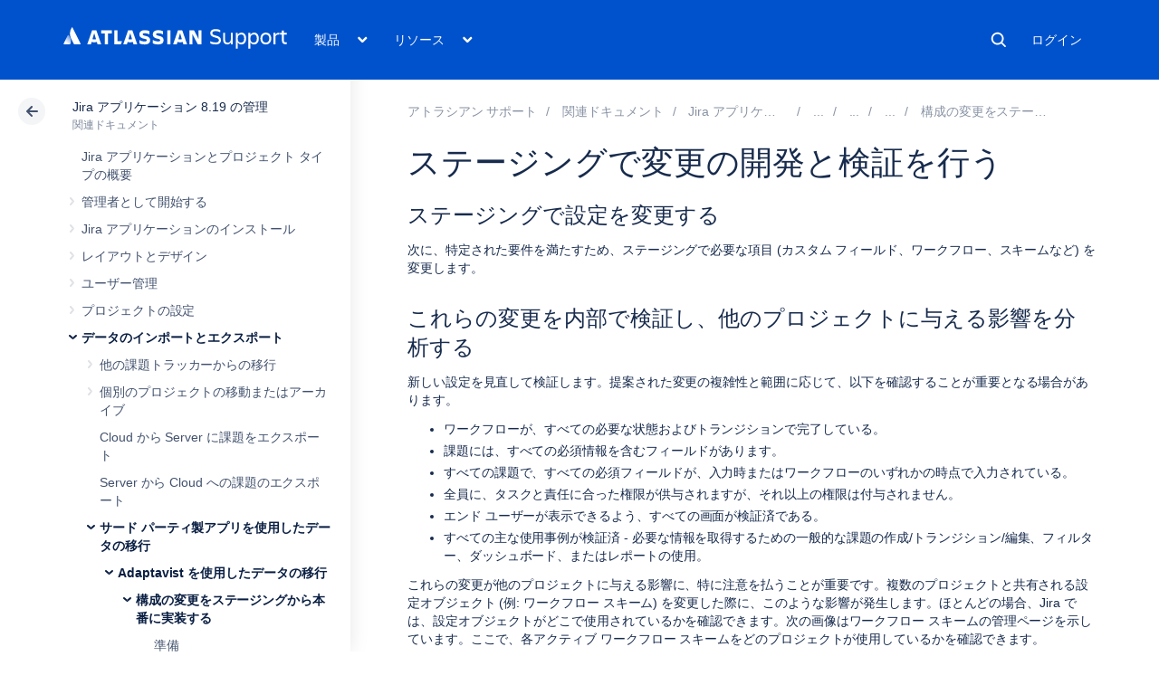

--- FILE ---
content_type: text/html; charset=utf-8
request_url: https://ja.confluence.atlassian.com/adminjiraserver0819/developing-and-validating-changes-in-staging-1167832679.html
body_size: 16735
content:
<!DOCTYPE html><html lang="ja-JP">
<head>
    

<meta charset="utf-8" />
<meta http-equiv="X-UA-Compatible" content="IE=EDGE" />
<meta name="viewport" content="width=device-width, initial-scale=1" />
<meta name="cac-page-id" content="1167832679" />
<meta name="cac-space-key" content="ADMINJIRASERVER0819" />
<meta name="cac-space-name" content="Administering Jira applications 8.19" />
<meta name="cac-base-url" content="" />
<meta name="cac-user-token" id="atlassian-token" content="0027b14d50a74a6a67ea031c699df8beb4af63ae" />
<meta name="google-site-verification" content="WJJ7tHb2VT43pW6XPfWrJWJecm-VO42XsG7KVG_Dp8E" />
<meta name="botify-site-verification" content="QTXNdNPv8pJZJylqnzCLil52hqXwHZRE" />










	<meta name="product-name" content="Atlassian Support" />


	
			<meta name="page-type" content="documentation" />
	
<script class="SL_swap" id="transifex_live_js"></script>

	
	
	<script>
window.WRM=window.WRM||{};window.WRM._unparsedData=window.WRM._unparsedData||{};window.WRM._unparsedErrors=window.WRM._unparsedErrors||{};
WRM._unparsedData["com.atlassian.applinks.applinks-plugin:applinks-common-exported.entity-types"]="{\u0022singular\u0022:{\u0022refapp.charlie\u0022:\u0022Charlie\u0022,\u0022fecru.project\u0022:\u0022Crucible Project\u0022,\u0022fecru.repository\u0022:\u0022FishEye Repository\u0022,\u0022stash.project\u0022:\u0022Stash Project\u0022,\u0022generic.entity\u0022:\u0022Generic Project\u0022,\u0022confluence.space\u0022:\u0022Confluence Space\u0022,\u0022bamboo.project\u0022:\u0022Bamboo Project\u0022,\u0022jira.project\u0022:\u0022Jira Project\u0022},\u0022plural\u0022:{\u0022refapp.charlie\u0022:\u0022Charlies\u0022,\u0022fecru.project\u0022:\u0022Crucible Projects\u0022,\u0022fecru.repository\u0022:\u0022FishEye Repositories\u0022,\u0022stash.project\u0022:\u0022Stash Projects\u0022,\u0022generic.entity\u0022:\u0022Generic Projects\u0022,\u0022confluence.space\u0022:\u0022Confluence Spaces\u0022,\u0022bamboo.project\u0022:\u0022Bamboo Projects\u0022,\u0022jira.project\u0022:\u0022Jira Projects\u0022}}";
WRM._unparsedData["com.atlassian.plugins.atlassian-plugins-webresource-plugin:context-path.context-path"]="\u0022\u0022";
WRM._unparsedData["com.atlassian.applinks.applinks-plugin:applinks-common-exported.authentication-types"]="{\u0022com.atlassian.applinks.api.auth.types.BasicAuthenticationProvider\u0022:\u0022Basic Access\u0022,\u0022com.atlassian.applinks.api.auth.types.TrustedAppsAuthenticationProvider\u0022:\u0022Trusted Applications\u0022,\u0022com.atlassian.applinks.api.auth.types.CorsAuthenticationProvider\u0022:\u0022CORS\u0022,\u0022com.atlassian.applinks.api.auth.types.OAuthAuthenticationProvider\u0022:\u0022OAuth\u0022,\u0022com.atlassian.applinks.api.auth.types.TwoLeggedOAuthAuthenticationProvider\u0022:\u0022OAuth\u0022,\u0022com.atlassian.applinks.api.auth.types.TwoLeggedOAuthWithImpersonationAuthenticationProvider\u0022:\u0022OAuth\u0022,\u0022com.atlassian.applinks.api.auth.types.ThreeLeggedOAuth2AuthenticationProvider\u0022:\u0022OAuth 2.0\u0022}";
WRM._unparsedData["com.atlassian.applinks.applinks-plugin:applinks-common-exported.applinks-types"]="{\u0022crowd\u0022:\u0022Crowd\u0022,\u0022confluence\u0022:\u0022Confluence\u0022,\u0022fecru\u0022:\u0022FishEye / Crucible\u0022,\u0022stash\u0022:\u0022Stash\u0022,\u0022jiraMobile\u0022:\u0022Jira DC Mobile Application\u0022,\u0022jira\u0022:\u0022Jira\u0022,\u0022refapp\u0022:\u0022Reference Application\u0022,\u0022bamboo\u0022:\u0022Bamboo\u0022,\u0022confluenceMobile\u0022:\u0022Confluence DC Mobile Application\u0022,\u0022generic\u0022:\u0022Generic Application\u0022}";
WRM._unparsedData["com.atlassian.applinks.applinks-plugin:applinks-common-exported.applinks-help-paths"]="{\u0022entries\u0022:{\u0022applinks.docs.root\u0022:\u0022https://ja.confluence.atlassian.com/display/APPLINKS-101/\u0022,\u0022applinks.docs.diagnostics.troubleshoot.sslunmatched\u0022:\u0022SSL+and+application+link+troubleshooting+guide\u0022,\u0022applinks.docs.diagnostics.troubleshoot.oauthsignatureinvalid\u0022:\u0022OAuth+troubleshooting+guide\u0022,\u0022applinks.docs.diagnostics.troubleshoot.oauthtimestamprefused\u0022:\u0022OAuth+troubleshooting+guide\u0022,\u0022applinks.docs.delete.entity.link\u0022:\u0022Create+links+between+projects\u0022,\u0022applinks.docs.adding.application.link\u0022:\u0022Link+Atlassian+applications+to+work+together\u0022,\u0022applinks.docs.administration.guide\u0022:\u0022Application+Links+Documentation\u0022,\u0022applinks.docs.oauth.security\u0022:\u0022OAuth+security+for+application+links\u0022,\u0022applinks.docs.troubleshoot.application.links\u0022:\u0022Troubleshoot+application+links\u0022,\u0022applinks.docs.diagnostics.troubleshoot.unknownerror\u0022:\u0022Network+and+connectivity+troubleshooting+guide\u0022,\u0022applinks.docs.configuring.auth.trusted.apps\u0022:\u0022Configuring+Trusted+Applications+authentication+for+an+application+link\u0022,\u0022applinks.docs.diagnostics.troubleshoot.authlevelunsupported\u0022:\u0022OAuth+troubleshooting+guide\u0022,\u0022applinks.docs.diagnostics.troubleshoot.ssluntrusted\u0022:\u0022SSL+and+application+link+troubleshooting+guide\u0022,\u0022applinks.docs.diagnostics.troubleshoot.unknownhost\u0022:\u0022Network+and+connectivity+troubleshooting+guide\u0022,\u0022applinks.docs.delete.application.link\u0022:\u0022Link+Atlassian+applications+to+work+together\u0022,\u0022applinks.docs.adding.project.link\u0022:\u0022Configuring+Project+links+across+Applications\u0022,\u0022applinks.docs.link.applications\u0022:\u0022Link+Atlassian+applications+to+work+together\u0022,\u0022applinks.docs.diagnostics.troubleshoot.oauthproblem\u0022:\u0022OAuth+troubleshooting+guide\u0022,\u0022applinks.docs.diagnostics.troubleshoot.migration\u0022:\u0022Update+application+links+to+use+OAuth\u0022,\u0022applinks.docs.relocate.application.link\u0022:\u0022Link+Atlassian+applications+to+work+together\u0022,\u0022applinks.docs.administering.entity.links\u0022:\u0022Create+links+between+projects\u0022,\u0022applinks.docs.upgrade.application.link\u0022:\u0022OAuth+security+for+application+links\u0022,\u0022applinks.docs.diagnostics.troubleshoot.connectionrefused\u0022:\u0022Network+and+connectivity+troubleshooting+guide\u0022,\u0022applinks.docs.configuring.auth.oauth\u0022:\u0022OAuth+security+for+application+links\u0022,\u0022applinks.docs.insufficient.remote.permission\u0022:\u0022OAuth+security+for+application+links\u0022,\u0022applinks.docs.configuring.application.link.auth\u0022:\u0022OAuth+security+for+application+links\u0022,\u0022applinks.docs.diagnostics\u0022:\u0022Application+links+diagnostics\u0022,\u0022applinks.docs.configured.authentication.types\u0022:\u0022OAuth+security+for+application+links\u0022,\u0022applinks.docs.adding.entity.link\u0022:\u0022Create+links+between+projects\u0022,\u0022applinks.docs.diagnostics.troubleshoot.unexpectedresponse\u0022:\u0022Network+and+connectivity+troubleshooting+guide\u0022,\u0022applinks.docs.configuring.auth.basic\u0022:\u0022Configuring+Basic+HTTP+Authentication+for+an+Application+Link\u0022,\u0022applinks.docs.diagnostics.troubleshoot.authlevelmismatch\u0022:\u0022OAuth+troubleshooting+guide\u0022}}";
if(window.WRM._dataArrived)window.WRM._dataArrived();</script>
<script src="/s/0fd6b2bf231f07641b886790a90893cc-CDN/sqczjj/9111/1hjr1ir/c77525b9ceea9a944bef5af02ade4fa9/_/download/contextbatch/js/_super/batch.js?locale=en-GB" data-wrm-key="_super" data-wrm-batch-type="context" data-initially-rendered=""></script>
<script src="/s/8bfff7d6311cd2410b3ef7599659c3ef-CDN/sqczjj/9111/1hjr1ir/9.12.11/_/download/batch/com.atlassian.auiplugin:split_aui.splitchunk.vendors--1d1867466a/com.atlassian.auiplugin:split_aui.splitchunk.vendors--1d1867466a.js?locale=en-GB" data-wrm-key="com.atlassian.auiplugin:split_aui.splitchunk.vendors--1d1867466a" data-wrm-batch-type="resource" data-initially-rendered=""></script>
<script src="/s/8bfff7d6311cd2410b3ef7599659c3ef-CDN/sqczjj/9111/1hjr1ir/9.12.11/_/download/batch/com.atlassian.auiplugin:split_aui.splitchunk.1d1867466a/com.atlassian.auiplugin:split_aui.splitchunk.1d1867466a.js?locale=en-GB" data-wrm-key="com.atlassian.auiplugin:split_aui.splitchunk.1d1867466a" data-wrm-batch-type="resource" data-initially-rendered=""></script>
<script src="/s/8bfff7d6311cd2410b3ef7599659c3ef-CDN/sqczjj/9111/1hjr1ir/9.12.11/_/download/batch/com.atlassian.auiplugin:split_aui.page.design-tokens-api/com.atlassian.auiplugin:split_aui.page.design-tokens-api.js?locale=en-GB" data-wrm-key="com.atlassian.auiplugin:split_aui.page.design-tokens-api" data-wrm-batch-type="resource" data-initially-rendered=""></script>
<script src="/s/d41d8cd98f00b204e9800998ecf8427e-CDN/sqczjj/9111/1hjr1ir/19.2.36/_/download/batch/confluence.extra.jira:amd-support/confluence.extra.jira:amd-support.js" data-wrm-key="confluence.extra.jira:amd-support" data-wrm-batch-type="resource" data-initially-rendered=""></script>
<script src="/s/d41d8cd98f00b204e9800998ecf8427e-CDN/sqczjj/9111/1hjr1ir/19.2.38/_/download/batch/com.atlassian.confluence.plugins.confluence-frontend:querystring/com.atlassian.confluence.plugins.confluence-frontend:querystring.js" data-wrm-key="com.atlassian.confluence.plugins.confluence-frontend:querystring" data-wrm-batch-type="resource" data-initially-rendered=""></script>
<script src="/s/d41d8cd98f00b204e9800998ecf8427e-CDN/sqczjj/9111/1hjr1ir/19.2.38/_/download/batch/com.atlassian.confluence.plugins.confluence-frontend:url/com.atlassian.confluence.plugins.confluence-frontend:url.js" data-wrm-key="com.atlassian.confluence.plugins.confluence-frontend:url" data-wrm-batch-type="resource" data-initially-rendered=""></script>
<script src="/s/d41d8cd98f00b204e9800998ecf8427e-CDN/sqczjj/9111/1hjr1ir/19.2.38/_/download/batch/com.atlassian.confluence.plugins.confluence-frontend:analytics-support/com.atlassian.confluence.plugins.confluence-frontend:analytics-support.js" data-wrm-key="com.atlassian.confluence.plugins.confluence-frontend:analytics-support" data-wrm-batch-type="resource" data-initially-rendered=""></script>
<script src="/s/d41d8cd98f00b204e9800998ecf8427e-CDN/sqczjj/9111/1hjr1ir/10.1.17/_/download/batch/com.atlassian.applinks.applinks-plugin:lodash-amd/com.atlassian.applinks.applinks-plugin:lodash-amd.js" data-wrm-key="com.atlassian.applinks.applinks-plugin:lodash-amd" data-wrm-batch-type="resource" data-initially-rendered=""></script>
<script src="/s/d41d8cd98f00b204e9800998ecf8427e-CDN/sqczjj/9111/1hjr1ir/10.1.17/_/download/batch/com.atlassian.applinks.applinks-plugin:applinks-lib/com.atlassian.applinks.applinks-plugin:applinks-lib.js" data-wrm-key="com.atlassian.applinks.applinks-plugin:applinks-lib" data-wrm-batch-type="resource" data-initially-rendered=""></script>
<script src="/s/8bfff7d6311cd2410b3ef7599659c3ef-CDN/sqczjj/9111/1hjr1ir/10.1.17/_/download/batch/com.atlassian.applinks.applinks-plugin:applinks-common-exported/com.atlassian.applinks.applinks-plugin:applinks-common-exported.js?locale=en-GB" data-wrm-key="com.atlassian.applinks.applinks-plugin:applinks-common-exported" data-wrm-batch-type="resource" data-initially-rendered=""></script>
<script src="/s/8bfff7d6311cd2410b3ef7599659c3ef-CDN/sqczjj/9111/1hjr1ir/9.12.11/_/download/batch/com.atlassian.auiplugin:split_aui.core/com.atlassian.auiplugin:split_aui.core.js?locale=en-GB" data-wrm-key="com.atlassian.auiplugin:split_aui.core" data-wrm-batch-type="resource" data-initially-rendered=""></script>
<script src="/s/8bfff7d6311cd2410b3ef7599659c3ef-CDN/sqczjj/9111/1hjr1ir/10.1.17/_/download/batch/com.atlassian.applinks.applinks-plugin:applinks-util-js/com.atlassian.applinks.applinks-plugin:applinks-util-js.js?locale=en-GB" data-wrm-key="com.atlassian.applinks.applinks-plugin:applinks-util-js" data-wrm-batch-type="resource" data-initially-rendered=""></script>
<script src="/s/8bfff7d6311cd2410b3ef7599659c3ef-CDN/sqczjj/9111/1hjr1ir/10.1.17/_/download/batch/com.atlassian.applinks.applinks-plugin:feature-oauth-dance/com.atlassian.applinks.applinks-plugin:feature-oauth-dance.js?locale=en-GB" data-wrm-key="com.atlassian.applinks.applinks-plugin:feature-oauth-dance" data-wrm-batch-type="resource" data-initially-rendered=""></script>
<script src="/s/d41d8cd98f00b204e9800998ecf8427e-CDN/sqczjj/9111/1hjr1ir/10.1.17/_/download/batch/com.atlassian.applinks.applinks-plugin:applinks-oauth-ui/com.atlassian.applinks.applinks-plugin:applinks-oauth-ui.js" data-wrm-key="com.atlassian.applinks.applinks-plugin:applinks-oauth-ui" data-wrm-batch-type="resource" data-initially-rendered=""></script>
<script src="/s/8bfff7d6311cd2410b3ef7599659c3ef-CDN/sqczjj/9111/1hjr1ir/19.2.36/_/download/batch/confluence.extra.jira:common/confluence.extra.jira:common.js?locale=en-GB" data-wrm-key="confluence.extra.jira:common" data-wrm-batch-type="resource" data-initially-rendered=""></script>
<script src="/s/d41d8cd98f00b204e9800998ecf8427e-CDN/sqczjj/9111/1hjr1ir/19.2.36/_/download/batch/confluence.extra.jira:jira-issues-view-mode-async-resource/confluence.extra.jira:jira-issues-view-mode-async-resource.js" data-wrm-key="confluence.extra.jira:jira-issues-view-mode-async-resource" data-wrm-batch-type="resource" data-initially-rendered=""></script>
<script src="/s/8bfff7d6311cd2410b3ef7599659c3ef-CDN/sqczjj/9111/1hjr1ir/9.12.11/_/download/batch/com.atlassian.auiplugin:split_aui.page.iconography/com.atlassian.auiplugin:split_aui.page.iconography.js?locale=en-GB" data-wrm-key="com.atlassian.auiplugin:split_aui.page.iconography" data-wrm-batch-type="resource" data-initially-rendered=""></script>
<script src="/s/8bfff7d6311cd2410b3ef7599659c3ef-CDN/sqczjj/9111/1hjr1ir/19.2.36/_/download/batch/confluence.extra.jira:jira-issues-view-mode-resources/confluence.extra.jira:jira-issues-view-mode-resources.js?locale=en-GB" data-wrm-key="confluence.extra.jira:jira-issues-view-mode-resources" data-wrm-batch-type="resource" data-initially-rendered=""></script>
<script src="/s/8bfff7d6311cd2410b3ef7599659c3ef-CDN/sqczjj/9111/1hjr1ir/19.2.36/_/download/batch/confluence.extra.jira:web-resources/confluence.extra.jira:web-resources.js?locale=en-GB" data-wrm-key="confluence.extra.jira:web-resources" data-wrm-batch-type="resource" data-initially-rendered=""></script>
<script src="/s/d41d8cd98f00b204e9800998ecf8427e-CDN/sqczjj/9111/1hjr1ir/2.23.9/_/download/batch/com.k15t.scroll.scroll-viewport:resource-editor-resource-omitter/com.k15t.scroll.scroll-viewport:resource-editor-resource-omitter.js" data-wrm-key="com.k15t.scroll.scroll-viewport:resource-editor-resource-omitter" data-wrm-batch-type="resource" data-initially-rendered=""></script>
<script src="/s/d41d8cd98f00b204e9800998ecf8427e-CDN/sqczjj/9111/1hjr1ir/2.23.9/_/download/batch/com.k15t.scroll.scroll-viewport:resource-quick-reload-manager-disabler/com.k15t.scroll.scroll-viewport:resource-quick-reload-manager-disabler.js" data-wrm-key="com.k15t.scroll.scroll-viewport:resource-quick-reload-manager-disabler" data-wrm-batch-type="resource" data-initially-rendered=""></script>

	<script>
window.WRM=window.WRM||{};window.WRM._unparsedData=window.WRM._unparsedData||{};window.WRM._unparsedErrors=window.WRM._unparsedErrors||{};
WRM._unparsedData["com.atlassian.applinks.applinks-plugin:applinks-common-exported.entity-types"]="{\u0022singular\u0022:{\u0022refapp.charlie\u0022:\u0022Charlie\u0022,\u0022fecru.project\u0022:\u0022Crucible Project\u0022,\u0022fecru.repository\u0022:\u0022FishEye Repository\u0022,\u0022stash.project\u0022:\u0022Stash Project\u0022,\u0022generic.entity\u0022:\u0022Generic Project\u0022,\u0022confluence.space\u0022:\u0022Confluence Space\u0022,\u0022bamboo.project\u0022:\u0022Bamboo Project\u0022,\u0022jira.project\u0022:\u0022Jira Project\u0022},\u0022plural\u0022:{\u0022refapp.charlie\u0022:\u0022Charlies\u0022,\u0022fecru.project\u0022:\u0022Crucible Projects\u0022,\u0022fecru.repository\u0022:\u0022FishEye Repositories\u0022,\u0022stash.project\u0022:\u0022Stash Projects\u0022,\u0022generic.entity\u0022:\u0022Generic Projects\u0022,\u0022confluence.space\u0022:\u0022Confluence Spaces\u0022,\u0022bamboo.project\u0022:\u0022Bamboo Projects\u0022,\u0022jira.project\u0022:\u0022Jira Projects\u0022}}";
WRM._unparsedData["com.atlassian.plugins.atlassian-plugins-webresource-plugin:context-path.context-path"]="\u0022\u0022";
WRM._unparsedData["com.atlassian.applinks.applinks-plugin:applinks-common-exported.authentication-types"]="{\u0022com.atlassian.applinks.api.auth.types.BasicAuthenticationProvider\u0022:\u0022Basic Access\u0022,\u0022com.atlassian.applinks.api.auth.types.TrustedAppsAuthenticationProvider\u0022:\u0022Trusted Applications\u0022,\u0022com.atlassian.applinks.api.auth.types.CorsAuthenticationProvider\u0022:\u0022CORS\u0022,\u0022com.atlassian.applinks.api.auth.types.OAuthAuthenticationProvider\u0022:\u0022OAuth\u0022,\u0022com.atlassian.applinks.api.auth.types.TwoLeggedOAuthAuthenticationProvider\u0022:\u0022OAuth\u0022,\u0022com.atlassian.applinks.api.auth.types.TwoLeggedOAuthWithImpersonationAuthenticationProvider\u0022:\u0022OAuth\u0022,\u0022com.atlassian.applinks.api.auth.types.ThreeLeggedOAuth2AuthenticationProvider\u0022:\u0022OAuth 2.0\u0022}";
WRM._unparsedData["com.atlassian.applinks.applinks-plugin:applinks-common-exported.applinks-types"]="{\u0022crowd\u0022:\u0022Crowd\u0022,\u0022confluence\u0022:\u0022Confluence\u0022,\u0022fecru\u0022:\u0022FishEye / Crucible\u0022,\u0022stash\u0022:\u0022Stash\u0022,\u0022jiraMobile\u0022:\u0022Jira DC Mobile Application\u0022,\u0022jira\u0022:\u0022Jira\u0022,\u0022refapp\u0022:\u0022Reference Application\u0022,\u0022bamboo\u0022:\u0022Bamboo\u0022,\u0022confluenceMobile\u0022:\u0022Confluence DC Mobile Application\u0022,\u0022generic\u0022:\u0022Generic Application\u0022}";
WRM._unparsedData["com.atlassian.applinks.applinks-plugin:applinks-common-exported.applinks-help-paths"]="{\u0022entries\u0022:{\u0022applinks.docs.root\u0022:\u0022https://ja.confluence.atlassian.com/display/APPLINKS-101/\u0022,\u0022applinks.docs.diagnostics.troubleshoot.sslunmatched\u0022:\u0022SSL+and+application+link+troubleshooting+guide\u0022,\u0022applinks.docs.diagnostics.troubleshoot.oauthsignatureinvalid\u0022:\u0022OAuth+troubleshooting+guide\u0022,\u0022applinks.docs.diagnostics.troubleshoot.oauthtimestamprefused\u0022:\u0022OAuth+troubleshooting+guide\u0022,\u0022applinks.docs.delete.entity.link\u0022:\u0022Create+links+between+projects\u0022,\u0022applinks.docs.adding.application.link\u0022:\u0022Link+Atlassian+applications+to+work+together\u0022,\u0022applinks.docs.administration.guide\u0022:\u0022Application+Links+Documentation\u0022,\u0022applinks.docs.oauth.security\u0022:\u0022OAuth+security+for+application+links\u0022,\u0022applinks.docs.troubleshoot.application.links\u0022:\u0022Troubleshoot+application+links\u0022,\u0022applinks.docs.diagnostics.troubleshoot.unknownerror\u0022:\u0022Network+and+connectivity+troubleshooting+guide\u0022,\u0022applinks.docs.configuring.auth.trusted.apps\u0022:\u0022Configuring+Trusted+Applications+authentication+for+an+application+link\u0022,\u0022applinks.docs.diagnostics.troubleshoot.authlevelunsupported\u0022:\u0022OAuth+troubleshooting+guide\u0022,\u0022applinks.docs.diagnostics.troubleshoot.ssluntrusted\u0022:\u0022SSL+and+application+link+troubleshooting+guide\u0022,\u0022applinks.docs.diagnostics.troubleshoot.unknownhost\u0022:\u0022Network+and+connectivity+troubleshooting+guide\u0022,\u0022applinks.docs.delete.application.link\u0022:\u0022Link+Atlassian+applications+to+work+together\u0022,\u0022applinks.docs.adding.project.link\u0022:\u0022Configuring+Project+links+across+Applications\u0022,\u0022applinks.docs.link.applications\u0022:\u0022Link+Atlassian+applications+to+work+together\u0022,\u0022applinks.docs.diagnostics.troubleshoot.oauthproblem\u0022:\u0022OAuth+troubleshooting+guide\u0022,\u0022applinks.docs.diagnostics.troubleshoot.migration\u0022:\u0022Update+application+links+to+use+OAuth\u0022,\u0022applinks.docs.relocate.application.link\u0022:\u0022Link+Atlassian+applications+to+work+together\u0022,\u0022applinks.docs.administering.entity.links\u0022:\u0022Create+links+between+projects\u0022,\u0022applinks.docs.upgrade.application.link\u0022:\u0022OAuth+security+for+application+links\u0022,\u0022applinks.docs.diagnostics.troubleshoot.connectionrefused\u0022:\u0022Network+and+connectivity+troubleshooting+guide\u0022,\u0022applinks.docs.configuring.auth.oauth\u0022:\u0022OAuth+security+for+application+links\u0022,\u0022applinks.docs.insufficient.remote.permission\u0022:\u0022OAuth+security+for+application+links\u0022,\u0022applinks.docs.configuring.application.link.auth\u0022:\u0022OAuth+security+for+application+links\u0022,\u0022applinks.docs.diagnostics\u0022:\u0022Application+links+diagnostics\u0022,\u0022applinks.docs.configured.authentication.types\u0022:\u0022OAuth+security+for+application+links\u0022,\u0022applinks.docs.adding.entity.link\u0022:\u0022Create+links+between+projects\u0022,\u0022applinks.docs.diagnostics.troubleshoot.unexpectedresponse\u0022:\u0022Network+and+connectivity+troubleshooting+guide\u0022,\u0022applinks.docs.configuring.auth.basic\u0022:\u0022Configuring+Basic+HTTP+Authentication+for+an+Application+Link\u0022,\u0022applinks.docs.diagnostics.troubleshoot.authlevelmismatch\u0022:\u0022OAuth+troubleshooting+guide\u0022}}";
if(window.WRM._dataArrived)window.WRM._dataArrived();</script>
<link rel="stylesheet" href="https://confluence.atlassian.com/s/50fb2b273d66b008c94e8768ddf78d00-CDN/sqczjj/9111/1hjr1ir/c77525b9ceea9a944bef5af02ade4fa9/_/download/contextbatch/css/_super/batch.css" data-wrm-key="_super" data-wrm-batch-type="context" media="all" />
<link rel="stylesheet" href="https://confluence.atlassian.com/s/d41d8cd98f00b204e9800998ecf8427e-CDN/sqczjj/9111/1hjr1ir/19.2.36/_/download/batch/confluence.extra.jira:common/confluence.extra.jira:common.css" data-wrm-key="confluence.extra.jira:common" data-wrm-batch-type="resource" media="all" />
<link rel="stylesheet" href="https://confluence.atlassian.com/s/sqczjj/9111/1hjr1ir/29/_/styles/custom.css" media="all" />

	
	

    <meta name="cac-page-title" content="Developing and validating changes in staging | Atlassian Support | Atlassian Documentation" />
    <title>Developing and validating changes in staging | Atlassian Support | Atlassian Documentation</title>

    <!-- Use light theme for all pages -->
    <script type="text/javascript">
        window.AJS.DesignTokens.setGlobalTheme({ colorMode: 'light' });
    </script>

    <script src="https://js.sentry-cdn.com/957cf26503db497eb94e931e6df0455d.min.js" crossorigin="anonymous"></script>

    <!-- OneTrust Production -->
            <script src="https://atl-onetrust-wrapper.atlassian.com/assets/atl-onetrust-wrapper.min.js" type="text/javascript" data-domain="01964ae4-b651-73e5-a33c-45351e680986" data-test="false" data-geofence="false" data-sync="false"></script>
    
    <script type="text/javascript">
        var loadExternalJS = function(url, location, callback) {
            var scriptTag = document.createElement('script');
            scriptTag.src = url;
            scriptTag.type = 'text/javascript';

            // bind the event to the callback function
            scriptTag.onreadystatechange = callback;
            scriptTag.onload = callback;
            location.appendChild(scriptTag);
        }
    </script>

    <script>
        function initializeATLAnalytics() {
            if (typeof ace !== 'undefined') {
        	      console.log('Initializing ATL analytics')
                ace.analytics.Initializer.initWithPageAnalytics('9nfqb81km3');
            }
        }
    </script>

    <script type="text/plain" class="optanon-category-2">
        loadExternalJS("https://atl-global.atlassian.com/js/atl-global.min.js", document.body, initializeATLAnalytics);
    </script>

    <script>
        
        window.cacProductMetadata = JSON.parse("[{\"productName\":\"Jira Software\",\"cloudSpace\":\"JIRASOFTWARECLOUD\",\"cloudBanner\":\"\",\"kbCloudSpace\":\"JIRAKB\",\"gsgCloudSpace\":\"GSWJSW\",\"kbServerSpace\":\"JIRAKB\",\"gsgServerSpace\":\"\",\"supportServerUrl\":\"https:\/\/support.atlassian.com\/jirasoftware\/\",\"supportCloudUrl\":\"https:\/\/support.atlassian.com\/jirasoftware-cloud\/\",\"marketplaceServerUrl\":\"https:\/\/marketplace.atlassian.com\/search?hosting=server&product=jira\",\"marketplaceCloudUrl\":\"https:\/\/marketplace.atlassian.com\/search?hosting=cloud&product=jira\",\"feedbackServerUrl\":\"https:\/\/jira.atlassian.com\/secure\/Dashboard.jspa\",\"feedbackCloudUrl\":\"https:\/\/jira.atlassian.com\/secure\/Dashboard.jspa\",\"licensingUrl\":\"https:\/\/www.atlassian.com\/licensing\/jira-software\",\"communityUrl\":\"https:\/\/community.atlassian.com\/t5\/JIRA-Software\/ct-p\/jira-software\",\"searchScope\":\"jirasoftwareallversions\",\"titleSuffix\":\"| Jira | Atlassian documentation\",\"serverVersions\":[{\"spaceId\":\"JIRASOFTWARESERVER\",\"banner\":\"\",\"number\":\"11.3\",\"showInList\":true},{\"spaceId\":\"JIRASOFTWARESERVER112\",\"banner\":\"\",\"number\":\"11.2\",\"showInList\":true},{\"spaceId\":\"JIRASOFTWARESERVER111\",\"banner\":\"\",\"number\":\"11.1\",\"showInList\":true},{\"spaceId\":\"JIRASOFTWARESERVER110\",\"banner\":\"\",\"number\":\"11.0\",\"showInList\":true},{\"spaceId\":\"JIRASOFTWARESERVER107\",\"banner\":\"\",\"number\":\"10.7\",\"showInList\":true},{\"spaceId\":\"JIRASOFTWARESERVER106\",\"banner\":\"\",\"number\":\"10.6\",\"showInList\":true},{\"spaceId\":\"JIRASOFTWARESERVER105\",\"banner\":\"\",\"number\":\"10.5\",\"showInList\":true},{\"spaceId\":\"JIRASOFTWARESERVER104\",\"banner\":\"\",\"number\":\"10.4\",\"showInList\":true},{\"spaceId\":\"JIRASOFTWARESERVER103\",\"banner\":\"\",\"number\":\"10.3\",\"showInList\":true},{\"spaceId\":\"JIRASOFTWARESERVER102\",\"banner\":\"\",\"number\":\"10.2\",\"showInList\":true},{\"spaceId\":\"JIRASOFTWARESERVER101\",\"banner\":\"\",\"number\":\"10.1\",\"showInList\":true},{\"spaceId\":\"JIRASOFTWARESERVER100\",\"banner\":\"\",\"number\":\"10.0\",\"showInList\":true},{\"spaceId\":\"JIRASOFTWARESERVER0917\",\"banner\":\"\",\"number\":\"9.17\",\"showInList\":true},{\"spaceId\":\"JIRASOFTWARESERVER0916\",\"banner\":\"\",\"number\":\"9.16\",\"showInList\":true},{\"spaceId\":\"JIRASOFTWARESERVER0915\",\"banner\":\"\",\"number\":\"9.15\",\"showInList\":true},{\"spaceId\":\"JIRASOFTWARESERVER0914\",\"banner\":\"\",\"number\":\"9.14\",\"showInList\":true},{\"spaceId\":\"JIRASOFTWARESERVER0913\",\"banner\":\"\",\"number\":\"9.13\",\"showInList\":true},{\"spaceId\":\"JIRASOFTWARESERVER0912\",\"banner\":\"\",\"number\":\"9.12\",\"showInList\":false},{\"spaceId\":\"JIRASOFTWARESERVER0911\",\"banner\":\"\",\"number\":\"9.11\",\"showInList\":false},{\"spaceId\":\"JIRASOFTWARESERVER0910\",\"banner\":\"\",\"number\":\"9.10\",\"showInList\":false}]},{\"productName\":\"Jira Service Management\",\"cloudSpace\":\"SERVICEDESKCLOUD\",\"cloudBanner\":\"\",\"kbCloudSpace\":\"\",\"gsgCloudSpace\":\"GSWJSD\",\"kbServerSpace\":\"\",\"gsgServerSpace\":\"\",\"supportServerUrl\":\"https:\/\/support.atlassian.com\/jira-service-management-server\/\",\"supportCloudUrl\":\"https:\/\/support.atlassian.com\/jira-service-management-cloud\/\",\"marketplaceServerUrl\":\"https:\/\/marketplace.atlassian.com\/search?hosting=server&product=jira-service-management\",\"marketplaceCloudUrl\":\"https:\/\/marketplace.atlassian.com\/search?hosting=cloud&product=jira-service-management\",\"feedbackServerUrl\":\"https:\/\/jira.atlassian.com\/secure\/Dashboard.jspa\",\"feedbackCloudUrl\":\"https:\/\/jira.atlassian.com\/secure\/Dashboard.jspa\",\"licensingUrl\":\"https:\/\/www.atlassian.com\/licensing\/jira-service-management#server-license\",\"communityUrl\":\"https:\/\/community.atlassian.com\/t5\/Jira-Service-Management\/ct-p\/jira-service-desk\",\"searchScope\":\"jiraservicedeskallversions\",\"titleSuffix\":\"| Service Desk Data Center and Server | Atlassian documentation\",\"serverVersions\":[{\"spaceId\":\"SERVICEDESKSERVER\",\"banner\":\"\",\"number\":\"11.3\",\"showInList\":true},{\"spaceId\":\"SERVICEMANAGEMENTSERVER112\",\"banner\":\"\",\"number\":\"11.2\",\"showInList\":true},{\"spaceId\":\"SERVICEMANAGEMENTSERVER111\",\"banner\":\"\",\"number\":\"11.1\",\"showInList\":true},{\"spaceId\":\"SERVICEMANAGEMENTSERVER110\",\"banner\":\"\",\"number\":\"11.0\",\"showInList\":true},{\"spaceId\":\"SERVICEMANAGEMENTSERVER107\",\"banner\":\"\",\"number\":\"10.7\",\"showInList\":true},{\"spaceId\":\"SERVICEMANAGEMENTSERVER106\",\"banner\":\"\",\"number\":\"10.6\",\"showInList\":true},{\"spaceId\":\"SERVICEMANAGEMENTSERVER105\",\"banner\":\"\",\"number\":\"10.5\",\"showInList\":true},{\"spaceId\":\"SERVICEMANAGEMENTSERVER104\",\"banner\":\"\",\"number\":\"10.4\",\"showInList\":true},{\"spaceId\":\"SERVICEMANAGEMENTSERVER103\",\"banner\":\"\",\"number\":\"10.3\",\"showInList\":true},{\"spaceId\":\"SERVICEMANAGEMENTSERVER102\",\"banner\":\"\",\"number\":\"10.2\",\"showInList\":true},{\"spaceId\":\"SERVICEMANAGEMENTSERVER101\",\"banner\":\"\",\"number\":\"10.1\",\"showInList\":true},{\"spaceId\":\"SERVICEMANAGEMENTSERVER100\",\"banner\":\"\",\"number\":\"10.0\",\"showInList\":true},{\"spaceId\":\"SERVICEMANAGEMENTSERVER0517\",\"banner\":\"\",\"number\":\"5.17\",\"showInList\":true},{\"spaceId\":\"SERVICEMANAGEMENTSERVER0516\",\"banner\":\"\",\"number\":\"5.16\",\"showInList\":true},{\"spaceId\":\"SERVICEMANAGEMENTSERVER0515\",\"banner\":\"\",\"number\":\"5.15\",\"showInList\":true},{\"spaceId\":\"SERVICEMANAGEMENTSERVER0514\",\"banner\":\"\",\"number\":\"5.14\",\"showInList\":true},{\"spaceId\":\"SERVICEMANAGEMENTSERVER0513\",\"banner\":\"\",\"number\":\"5.13\",\"showInList\":true},{\"spaceId\":\"SERVICEMANAGEMENTSERVER0512\",\"banner\":\"\",\"number\":\"5.12\",\"showInList\":false},{\"spaceId\":\"SERVICEMANAGEMENTSERVER0511\",\"banner\":\"\",\"number\":\"5.11\",\"showInList\":false},{\"spaceId\":\"SERVICEMANAGEMENTSERVER0510\",\"banner\":\"\",\"number\":\"5.10\",\"showInList\":false}]},{\"productName\":\"Jira Core\",\"cloudSpace\":\"\",\"cloudBanner\":\"\",\"kbCloudSpace\":\"\",\"gsgCloudSpace\":\"GSWJC\",\"kbServerSpace\":\"\",\"gsgServerSpace\":\"\",\"supportServerUrl\":\"https:\/\/support.atlassian.com\/jiracore\/\",\"supportCloudUrl\":\"https:\/\/support.atlassian.com\/jiracore-cloud\/\",\"marketplaceServerUrl\":\"https:\/\/marketplace.atlassian.com\/search?hosting=server&product=jira\",\"marketplaceCloudUrl\":\"https:\/\/marketplace.atlassian.com\/search?hosting=cloud&product=jira\",\"feedbackServerUrl\":\"https:\/\/jira.atlassian.com\/secure\/Dashboard.jspa\",\"feedbackCloudUrl\":\"https:\/\/jira.atlassian.com\/secure\/Dashboard.jspa\",\"licensingUrl\":\"https:\/\/www.atlassian.com\/licensing\/jira-core\",\"communityUrl\":\"https:\/\/community.atlassian.com\/t5\/JIRA-Core\/ct-p\/jira-core\",\"searchScope\":\"jiracoreallversions\",\"titleSuffix\":\"| Jira Data Center and Server | Atlassian documentation\",\"serverVersions\":[{\"spaceId\":\"JIRACORESERVER\",\"banner\":\"\",\"number\":\"9.12\",\"showInList\":true},{\"spaceId\":\"JIRACORESERVER0911\",\"banner\":\"\",\"number\":\"9.11\",\"showInList\":true},{\"spaceId\":\"JIRACORESERVER0910\",\"banner\":\"\",\"number\":\"9.10\",\"showInList\":true},{\"spaceId\":\"JIRACORESERVER0909\",\"banner\":\"\",\"number\":\"9.9\",\"showInList\":true},{\"spaceId\":\"JIRACORESERVER0908\",\"banner\":\"\",\"number\":\"9.8\",\"showInList\":true},{\"spaceId\":\"JIRACORESERVER0907\",\"banner\":\"\",\"number\":\"9.7\",\"showInList\":true},{\"spaceId\":\"JIRACORESERVER0906\",\"banner\":\"\",\"number\":\"9.6\",\"showInList\":true},{\"spaceId\":\"JIRACORESERVER0905\",\"banner\":\"\",\"number\":\"9.5\",\"showInList\":true},{\"spaceId\":\"JIRACORESERVER0904\",\"banner\":\"\",\"number\":\"9.4\",\"showInList\":true},{\"spaceId\":\"JIRACORESERVER0903\",\"banner\":\"\",\"number\":\"9.3\",\"showInList\":true},{\"spaceId\":\"JIRACORESERVER0902\",\"banner\":\"\",\"number\":\"9.2\",\"showInList\":true},{\"spaceId\":\"JIRACORESERVER0901\",\"banner\":\"\",\"number\":\"9.1\",\"showInList\":true},{\"spaceId\":\"JIRACORESERVER090\",\"banner\":\"\",\"number\":\"9.0\",\"showInList\":true},{\"spaceId\":\"JIRACORESERVER822\",\"banner\":\"\",\"number\":\"8.22\",\"showInList\":true},{\"spaceId\":\"JIRACORESERVER0821\",\"banner\":\"\",\"number\":\"8.21\",\"showInList\":true},{\"spaceId\":\"JIRACORESERVER0820\",\"banner\":\"\",\"number\":\"8.20\",\"showInList\":true}]},{\"productName\":\"Confluence\",\"cloudSpace\":\"ConfCloud\",\"cloudBanner\":\"\",\"kbCloudSpace\":\"CONFKB\",\"gsgCloudSpace\":\"GSWCC\",\"kbServerSpace\":\"CONFKB\",\"gsgServerSpace\":\"\",\"supportServerUrl\":\"https:\/\/support.atlassian.com\/confluence\/\",\"supportCloudUrl\":\"https:\/\/support.atlassian.com\/confluence-cloud\/\",\"marketplaceServerUrl\":\"https:\/\/marketplace.atlassian.com\/search?hosting=server&product=confluence\",\"marketplaceCloudUrl\":\"https:\/\/marketplace.atlassian.com\/search?hosting=cloud&product=confluence\",\"feedbackServerUrl\":\"https:\/\/jira.atlassian.com\/secure\/Dashboard.jspa\",\"feedbackCloudUrl\":\"https:\/\/jira.atlassian.com\/secure\/Dashboard.jspa\",\"licensingUrl\":\"https:\/\/www.atlassian.com\/licensing\/confluence\",\"communityUrl\":\"https:\/\/community.atlassian.com\/t5\/Confluence\/ct-p\/confluence\",\"searchScope\":\"confluenceallversions\",\"titleSuffix\":\"| Confluence | Atlassian documentation\",\"serverVersions\":[{\"spaceId\":\"DOC\",\"banner\":\"\",\"number\":\"10.2\",\"showInList\":true},{\"spaceId\":\"CONF101\",\"banner\":\"\",\"number\":\"10.1\",\"showInList\":true},{\"spaceId\":\"CONF100\",\"banner\":\"\",\"number\":\"10.0\",\"showInList\":true},{\"spaceId\":\"CONF95\",\"banner\":\"\",\"number\":\"9.5\",\"showInList\":true},{\"spaceId\":\"CONF94\",\"banner\":\"\",\"number\":\"9.4\",\"showInList\":true},{\"spaceId\":\"CONF93\",\"banner\":\"\",\"number\":\"9.3\",\"showInList\":true},{\"spaceId\":\"CONF92\",\"banner\":\"\",\"number\":\"9.2\",\"showInList\":true},{\"spaceId\":\"CONF91\",\"banner\":\"\",\"number\":\"9.1\",\"showInList\":true},{\"spaceId\":\"CONF90\",\"banner\":\"\",\"number\":\"9.0\",\"showInList\":true},{\"spaceId\":\"CONF89\",\"banner\":\"\",\"number\":\"8.9\",\"showInList\":true},{\"spaceId\":\"CONF88\",\"banner\":\"\",\"number\":\"8.8\",\"showInList\":true},{\"spaceId\":\"CONF87\",\"banner\":\"\",\"number\":\"8.7\",\"showInList\":true},{\"spaceId\":\"CONF86\",\"banner\":\"\",\"number\":\"8.6\",\"showInList\":true},{\"spaceId\":\"CONF85\",\"banner\":\"\",\"number\":\"8.5\",\"showInList\":true},{\"spaceId\":\"CONF84\",\"banner\":\"\",\"number\":\"8.4\",\"showInList\":true},{\"spaceId\":\"CONF83\",\"banner\":\"\",\"number\":\"8.3\",\"showInList\":true},{\"spaceId\":\"CONF82\",\"banner\":\"\",\"number\":\"8.2\",\"showInList\":true},{\"spaceId\":\"CONF81\",\"banner\":\"\",\"number\":\"8.1\",\"showInList\":true}]},{\"productName\":\"Hipchat\",\"cloudSpace\":\"\",\"cloudBanner\":\"\",\"kbCloudSpace\":\"\",\"gsgCloudSpace\":\"\",\"kbServerSpace\":\"HIPCHATKB\",\"gsgServerSpace\":\"\",\"supportServerUrl\":\"https:\/\/support.atlassian.com\/hipchat\/\",\"supportCloudUrl\":\"https:\/\/support.atlassian.com\/hipchat-cloud\/\",\"marketplaceServerUrl\":\"https:\/\/marketplace.atlassian.com\/search?hosting=server&product=hipchat\",\"marketplaceCloudUrl\":\"https:\/\/marketplace.atlassian.com\/search?hosting=cloud&product=hipchat\",\"feedbackServerUrl\":\"https:\/\/jira.atlassian.com\/secure\/Dashboard.jspa\",\"feedbackCloudUrl\":\"https:\/\/jira.atlassian.com\/secure\/Dashboard.jspa\",\"licensingUrl\":\"https:\/\/www.atlassian.com\/licensing\/hipchat\",\"communityUrl\":\"https:\/\/community.atlassian.com\/t5\/HipChat\/ct-p\/hipchat\",\"searchScope\":\"hipchatallversions\",\"titleSuffix\":\"\",\"serverVersions\":[{\"spaceId\":\"HIPCHATDC3\",\"banner\":\"Hipchat Data Center reached end of life on 26 September 2019\",\"number\":\"Data Center\",\"showInList\":true},{\"spaceId\":\"HC\",\"banner\":\"Hipchat Server 2.4 will reach end of life on 30 June 2020\",\"number\":\"Server\",\"showInList\":true}]},{\"productName\":\"Bitbucket\",\"cloudSpace\":\"BITBUCKET\",\"cloudBanner\":\"\",\"kbCloudSpace\":\"BBKB\",\"gsgCloudSpace\":\"GSWBB\",\"kbServerSpace\":\"BitbucketServerKB\",\"gsgServerSpace\":\"\",\"supportServerUrl\":\"https:\/\/support.atlassian.com\/bitbucket\/\",\"supportCloudUrl\":\"https:\/\/support.atlassian.com\/bitbucket-cloud\/\",\"marketplaceServerUrl\":\"https:\/\/marketplace.atlassian.com\/search?hosting=server&product=bitbucket\",\"marketplaceCloudUrl\":\"https:\/\/marketplace.atlassian.com\/search?hosting=cloud&product=bitbucket\",\"feedbackServerUrl\":\"https:\/\/jira.atlassian.com\/secure\/Dashboard.jspa\",\"feedbackCloudUrl\":\"https:\/\/jira.atlassian.com\/secure\/Dashboard.jspa\",\"licensingUrl\":\"https:\/\/www.atlassian.com\/licensing\/bitbucket-server\",\"communityUrl\":\"https:\/\/community.atlassian.com\/t5\/Bitbucket\/ct-p\/bitbucket\",\"searchScope\":\"bitbucketallversions\",\"titleSuffix\":\"| Bitbucket | Atlassian documentation\",\"serverVersions\":[{\"spaceId\":\"BITBUCKETSERVER\",\"banner\":\"\",\"number\":\"10.1\",\"showInList\":true},{\"spaceId\":\"BITBUCKETSERVER100\",\"banner\":\"\",\"number\":\"10.0\",\"showInList\":true},{\"spaceId\":\"BITBUCKETSERVER096\",\"banner\":\"\",\"number\":\"9.6\",\"showInList\":true},{\"spaceId\":\"BITBUCKETSERVER095\",\"banner\":\"\",\"number\":\"9.5\",\"showInList\":true},{\"spaceId\":\"BITBUCKETSERVER094\",\"banner\":\"\",\"number\":\"9.4\",\"showInList\":true},{\"spaceId\":\"BITBUCKETSERVER093\",\"banner\":\"\",\"number\":\"9.3\",\"showInList\":true},{\"spaceId\":\"BITBUCKETSERVER092\",\"banner\":\"\",\"number\":\"9.2\",\"showInList\":true},{\"spaceId\":\"BITBUCKETSERVER091\",\"banner\":\"\",\"number\":\"9.1\",\"showInList\":true},{\"spaceId\":\"BITBUCKETSERVER090\",\"banner\":\"\",\"number\":\"9.0\",\"showInList\":true},{\"spaceId\":\"BITBUCKETSERVER0819\",\"banner\":\"\",\"number\":\"8.19\",\"showInList\":true},{\"spaceId\":\"BITBUCKETSERVER0818\",\"banner\":\"\",\"number\":\"8.18\",\"showInList\":true},{\"spaceId\":\"BITBUCKETSERVER0817\",\"banner\":\"\",\"number\":\"8.17\",\"showInList\":true},{\"spaceId\":\"BITBUCKETSERVER0816\",\"banner\":\"\",\"number\":\"8.16\",\"showInList\":true},{\"spaceId\":\"BITBUCKETSERVER0815\",\"banner\":\"\",\"number\":\"8.15\",\"showInList\":true},{\"spaceId\":\"BITBUCKETSERVER0814\",\"banner\":\"\",\"number\":\"8.14\",\"showInList\":true},{\"spaceId\":\"BITBUCKETSERVER0813\",\"banner\":\"\",\"number\":\"8.13\",\"showInList\":true},{\"spaceId\":\"BITBUCKETSERVER0812\",\"banner\":\"\",\"number\":\"8.12\",\"showInList\":true},{\"spaceId\":\"BITBUCKETSERVER0811\",\"banner\":\"\",\"number\":\"8.11\",\"showInList\":true},{\"spaceId\":\"BITBUCKETSERVER0810\",\"banner\":\"\",\"number\":\"8.10\",\"showInList\":true},{\"spaceId\":\"BITBUCKETSERVER089\",\"banner\":\"\",\"number\":\"8.9\",\"showInList\":true},{\"spaceId\":\"BITBUCKETSERVER088\",\"banner\":\"\",\"number\":\"8.8\",\"showInList\":true},{\"spaceId\":\"BITBUCKETSERVER087\",\"banner\":\"\",\"number\":\"8.7\",\"showInList\":true}]},{\"productName\":\"Advanced Roadmaps for Jira\",\"cloudSpace\":\"AdvancedRoadmapsCloud\",\"cloudBanner\":\"Portfolio for Jira is now Advanced Roadmaps. <a href=\\\"https:\/\/community.atlassian.com\/t5\/Portfolio-for-Jira-articles\/Portfolio-for-Jira-is-now-Advanced-Roadmaps\/ba-p\/1354906\\\">Learn more<\/a>\",\"kbCloudSpace\":\"PORTFOLIOKB\",\"gsgCloudSpace\":\"\",\"kbServerSpace\":\"PORTFOLIOKB\",\"gsgServerSpace\":\"\",\"supportServerUrl\":\"https:\/\/support.atlassian.com\/advanced-roadmaps-for-jira-server\/\",\"supportCloudUrl\":\"https:\/\/support.atlassian.com\/advanced-roadmaps-for-jira-cloud\/\",\"marketplaceServerUrl\":\"https:\/\/marketplace.atlassian.com\",\"marketplaceCloudUrl\":\"https:\/\/marketplace.atlassian.com\",\"feedbackServerUrl\":\"https:\/\/jira.atlassian.com\/secure\/Dashboard.jspa\",\"feedbackCloudUrl\":\"https:\/\/jira.atlassian.com\/secure\/Dashboard.jspa\",\"licensingUrl\":\"https:\/\/www.atlassian.com\/licensing\/jira-advanced-roadmaps\",\"communityUrl\":\"https:\/\/community.atlassian.com\/t5\/Advanced-Roadmaps\/ct-p\/portfolio-for-jira\",\"searchScope\":\"jiraportfolioallversions\",\"titleSuffix\":\"\",\"serverVersions\":[{\"spaceId\":\"JIRAPORTFOLIOSERVER\",\"banner\":\"<b>Advanced Roadmaps is now part of Jira Software Data Center<\/b>\\u2028<br><a href=\\\"https:\/\/www.atlassian.com\/migration\/faqs#apps\\\"latest> See our FAQ to find out how this affects your site<\/a>\\u2028<br>\\u2028<br>\\u2028These docs are for Advanced Roadmaps version 3.29 and older.<br>If you\u2019re using Jira 8.15 or higher, see <a href=\\\"https:\/\/confluence.atlassian.com\/display\/JIRASOFTWARESERVER\/Discover+Advanced+Roadmaps+for+Jira\\\"> Advanced Roadmaps in the Jira documentation<\/a>\",\"number\":\"3.29\",\"showInList\":true},{\"spaceId\":\"ADVANCEDROADMAPSSERVER0328\",\"banner\":\"\",\"number\":\"3.28\",\"showInList\":true},{\"spaceId\":\"ADVANCEDROADMAPSSERVER0327\",\"banner\":\"\",\"number\":\"3.27\",\"showInList\":true},{\"spaceId\":\"JIRAPORTFOLIOSERVER0326\",\"banner\":\"\",\"number\":\"3.26\",\"showInList\":true},{\"spaceId\":\"JIRAPORTFOLIOSERVER0325\",\"banner\":\"\",\"number\":\"3.25\",\"showInList\":true},{\"spaceId\":\"JIRAPORTFOLIOSERVER0324\",\"banner\":\"\",\"number\":\"3.24\",\"showInList\":true},{\"spaceId\":\"JIRAPORTFOLIOSERVER0323\",\"banner\":\"\",\"number\":\"3.23\",\"showInList\":true},{\"spaceId\":\"JIRAPORTFOLIOSERVER0322\",\"banner\":\"\",\"number\":\"3.22\",\"showInList\":true},{\"spaceId\":\"JIRAPORTFOLIOSERVER0321\",\"banner\":\"\",\"number\":\"3.21\",\"showInList\":true},{\"spaceId\":\"JIRAPORTFOLIOSERVER0320\",\"banner\":\"\",\"number\":\"3.20\",\"showInList\":true},{\"spaceId\":\"JIRAPORTFOLIOSERVER0319\",\"banner\":\"\",\"number\":\"3.19\",\"showInList\":true},{\"spaceId\":\"JIRAPORTFOLIOSERVER0318\",\"banner\":\"\",\"number\":\"3.18\",\"showInList\":true},{\"spaceId\":\"JIRAPORTFOLIOSERVER0317\",\"banner\":\"\",\"number\":\"3.17\",\"showInList\":true},{\"spaceId\":\"JIRAPORTFOLIOSERVER0316\",\"banner\":\"\",\"number\":\"3.16\",\"showInList\":true},{\"spaceId\":\"JIRAPORTFOLIOSERVER0315\",\"banner\":\"\",\"number\":\"3.15\",\"showInList\":true},{\"spaceId\":\"JIRAPORTFOLIOSERVER0314\",\"banner\":\"\",\"number\":\"3.14\",\"showInList\":true},{\"spaceId\":\"JIRAPORTFOLIOSERVER0313\",\"banner\":\"\",\"number\":\"3.13\",\"showInList\":true},{\"spaceId\":\"JIRAPORTFOLIOSERVER0312\",\"banner\":\"\",\"number\":\"3.12\",\"showInList\":true},{\"spaceId\":\"JIRAPORTFOLIOSERVER0311\",\"banner\":\"\",\"number\":\"3.11\",\"showInList\":true},{\"spaceId\":\"JIRAPORTFOLIOSERVER0310\",\"banner\":\"\",\"number\":\"3.10\",\"showInList\":true},{\"spaceId\":\"JIRAPORTFOLIOSERVER039\",\"banner\":\"\",\"number\":\"3.9\",\"showInList\":true},{\"spaceId\":\"JIRAPORTFOLIOSERVER038\",\"banner\":\"\",\"number\":\"3.8\",\"showInList\":true},{\"spaceId\":\"JIRAPORTFOLIOSERVER037\",\"banner\":\"\",\"number\":\"3.7\",\"showInList\":true},{\"spaceId\":\"JIRAPORTFOLIOSERVER036\",\"banner\":\"\",\"number\":\"3.6\",\"showInList\":true},{\"spaceId\":\"JIRAPORTFOLIOSERVER035\",\"banner\":\"\",\"number\":\"3.5\",\"showInList\":true},{\"spaceId\":\"JIRAPORTFOLIOSERVER034\",\"banner\":\"\",\"number\":\"3.4\",\"showInList\":true},{\"spaceId\":\"JIRAPORTFOLIOSERVER033\",\"banner\":\"\",\"number\":\"3.3\",\"showInList\":true},{\"spaceId\":\"JIRAPORTFOLIOSERVER032\",\"banner\":\"\",\"number\":\"3.2\",\"showInList\":true},{\"spaceId\":\"JIRAPORTFOLIOSERVER031\",\"banner\":\"\",\"number\":\"3.1\",\"showInList\":true},{\"spaceId\":\"JIRAPORTFOLIOSERVER030\",\"banner\":\"\",\"number\":\"3.0\",\"showInList\":true},{\"spaceId\":\"JIRAPORTFOLIOSERVER0227\",\"banner\":\"\",\"number\":\"2.27\",\"showInList\":true},{\"spaceId\":\"JIRAPORTFOLIOSERVER0226\",\"banner\":\"\",\"number\":\"2.26\",\"showInList\":true},{\"spaceId\":\"JIRAPORTFOLIOSERVER0225\",\"banner\":\"\",\"number\":\"2.25\",\"showInList\":true},{\"spaceId\":\"JIRAPORTFOLIOSERVER0224\",\"banner\":\"\",\"number\":\"2.24\",\"showInList\":true},{\"spaceId\":\"JIRAPORTFOLIOSERVER0223\",\"banner\":\"\",\"number\":\"2.23\",\"showInList\":true},{\"spaceId\":\"JIRAPORTFOLIOSERVER0222\",\"banner\":\"\",\"number\":\"2.22\",\"showInList\":true},{\"spaceId\":\"JIRAPORTFOLIOSERVER0221\",\"banner\":\"\",\"number\":\"2.21\",\"showInList\":true},{\"spaceId\":\"JIRAPORTFOLIOSERVER0220\",\"banner\":\"\",\"number\":\"2.20\",\"showInList\":true},{\"spaceId\":\"JIRAPORTFOLIOSERVER0219\",\"banner\":\"\",\"number\":\"2.19\",\"showInList\":true},{\"spaceId\":\"JIRAPORTFOLIOSERVER0218\",\"banner\":\"\",\"number\":\"2.18\",\"showInList\":true},{\"spaceId\":\"JIRAPORTFOLIOSERVER0217\",\"banner\":\"\",\"number\":\"2.17\",\"showInList\":true},{\"spaceId\":\"JIRAPORTFOLIOSERVER0216\",\"banner\":\"\",\"number\":\"2.16\",\"showInList\":true},{\"spaceId\":\"JIRAPORTFOLIOSERVER0215\",\"banner\":\"\",\"number\":\"2.15\",\"showInList\":true},{\"spaceId\":\"JIRAPORTFOLIOSERVER0214\",\"banner\":\"\",\"number\":\"2.14\",\"showInList\":true},{\"spaceId\":\"JIRAPORTFOLIOSERVER0213\",\"banner\":\"\",\"number\":\"2.13\",\"showInList\":true},{\"spaceId\":\"JIRAPORTFOLIOSERVER0212\",\"banner\":\"\",\"number\":\"2.12\",\"showInList\":true},{\"spaceId\":\"JIRAPORTFOLIOSERVER0211\",\"banner\":\"\",\"number\":\"2.11\",\"showInList\":true},{\"spaceId\":\"JIRAPORTFOLIOSERVER0210\",\"banner\":\"\",\"number\":\"2.10\",\"showInList\":true},{\"spaceId\":\"JIRAPORTFOLIOSERVER029\",\"banner\":\"\",\"number\":\"2.9\",\"showInList\":true},{\"spaceId\":\"JIRAPORTFOLIOSERVER028\",\"banner\":\"\",\"number\":\"2.8\",\"showInList\":true},{\"spaceId\":\"JIRAPORTFOLIOSERVER027\",\"banner\":\"\",\"number\":\"2.7\",\"showInList\":true},{\"spaceId\":\"JIRAPORTFOLIOSERVER026\",\"banner\":\"\",\"number\":\"2.6\",\"showInList\":true},{\"spaceId\":\"JIRAPORTFOLIOSERVER025\",\"banner\":\"\",\"number\":\"2.5\",\"showInList\":true},{\"spaceId\":\"JIRAPORTFOLIOSERVER024\",\"banner\":\"\",\"number\":\"2.4\",\"showInList\":true},{\"spaceId\":\"JIRAPORTFOLIOSERVER023\",\"banner\":\"\",\"number\":\"2.3\",\"showInList\":true},{\"spaceId\":\"JIRAPORTFOLIOSERVER022\",\"banner\":\"\",\"number\":\"2.2\",\"showInList\":true}]},{\"productName\":\"Questions for Confluence\",\"cloudSpace\":\"QUESTIONSCLOUD\",\"cloudBanner\":\"\",\"kbCloudSpace\":\"CQKB\",\"gsgCloudSpace\":\"\",\"kbServerSpace\":\"CQKB\",\"gsgServerSpace\":\"\",\"supportServerUrl\":\"https:\/\/support.atlassian.com\/questionsforconfluence\/\",\"supportCloudUrl\":\"https:\/\/support.atlassian.com\/questionsforconfluence-cloud\/\",\"marketplaceServerUrl\":\"https:\/\/marketplace.atlassian.com\",\"marketplaceCloudUrl\":\"https:\/\/marketplace.atlassian.com\",\"feedbackServerUrl\":\"https:\/\/jira.atlassian.com\/secure\/Dashboard.jspa\",\"feedbackCloudUrl\":\"https:\/\/jira.atlassian.com\/secure\/Dashboard.jspa\",\"licensingUrl\":\"https:\/\/www.atlassian.com\/licensing\/confluence-questions\",\"communityUrl\":\"https:\/\/community.atlassian.com\/t5\/Questions-for-Confluence\/ct-p\/questions-for-confluence\",\"searchScope\":\"confluencequestionsallversions\",\"titleSuffix\":\"| Questions for Confluence | Atlassian documentation\",\"serverVersions\":[{\"spaceId\":\"QUESTIONS\",\"banner\":\"\",\"number\":\"3.0\",\"showInList\":true}]},{\"productName\":\"Bamboo\",\"cloudSpace\":\"\",\"cloudBanner\":\"Atlassian strives to provide high quality and evolving products to our customers. With this in mind, we\'ve made the decision to discontinue our Bamboo Cloud offering on 31 January 2017. <a href=\\\"https:\/\/confluence.atlassian.com\/display\/BAMBOOCLOUD\/Bamboo+Cloud+EOL\\\">Learn more<\/a>\",\"kbCloudSpace\":\"\",\"gsgCloudSpace\":\"\",\"kbServerSpace\":\"BAMKB\",\"gsgServerSpace\":\"\",\"supportServerUrl\":\"https:\/\/support.atlassian.com\/bamboo\/\",\"supportCloudUrl\":\"https:\/\/support.atlassian.com\/bamboo\/\",\"marketplaceServerUrl\":\"https:\/\/marketplace.atlassian.com\/search?hosting=server&product=bamboo\",\"marketplaceCloudUrl\":\"https:\/\/marketplace.atlassian.com\/search?hosting=cloud&product=bamboo\",\"feedbackServerUrl\":\"https:\/\/jira.atlassian.com\/secure\/Dashboard.jspa\",\"feedbackCloudUrl\":\"https:\/\/jira.atlassian.com\/secure\/Dashboard.jspa\",\"licensingUrl\":\"https:\/\/www.atlassian.com\/licensing\/bamboo\",\"communityUrl\":\"https:\/\/community.atlassian.com\/t5\/Bamboo\/ct-p\/bamboo\",\"searchScope\":\"bambooallversions\",\"titleSuffix\":\"| Bamboo Server | Atlassian documentation\",\"serverVersions\":[{\"spaceId\":\"BAMBOO\",\"banner\":\"\",\"number\":\"12.1\",\"showInList\":true},{\"spaceId\":\"BAMBOO1210\",\"banner\":\"\",\"number\":\"12.1\",\"showInList\":false},{\"spaceId\":\"BAMBOO1200\",\"banner\":\"\",\"number\":\"12.0\",\"showInList\":true},{\"spaceId\":\"BAMBOO1100\",\"banner\":\"\",\"number\":\"11.0\",\"showInList\":true},{\"spaceId\":\"BAMBOO1020\",\"banner\":\"\",\"number\":\"10.2\",\"showInList\":true},{\"spaceId\":\"BAMBOO1010\",\"banner\":\"\",\"number\":\"10.1\",\"showInList\":true},{\"spaceId\":\"BAMBOO1000\",\"banner\":\"\",\"number\":\"10.0\",\"showInList\":true},{\"spaceId\":\"BAMBOO0906\",\"banner\":\"\",\"number\":\"9.6\",\"showInList\":true},{\"spaceId\":\"BAMBOO0905\",\"banner\":\"\",\"number\":\"9.5\",\"showInList\":true},{\"spaceId\":\"BAMBOO0904\",\"banner\":\"\",\"number\":\"9.4\",\"showInList\":true},{\"spaceId\":\"BAMBOO0903\",\"banner\":\"\",\"number\":\"9.3\",\"showInList\":false},{\"spaceId\":\"BAMBOO0902\",\"banner\":\"\",\"number\":\"9.2\",\"showInList\":false},{\"spaceId\":\"BAMBOO0901\",\"banner\":\"\",\"number\":\"9.1\",\"showInList\":false},{\"spaceId\":\"BAMBOO0900\",\"banner\":\"\",\"number\":\"9.0\",\"showInList\":false},{\"spaceId\":\"BAMBOO0802\",\"banner\":\"\",\"number\":\"8.2\",\"showInList\":false}]},{\"productName\":\"Fisheye\",\"cloudSpace\":\"\",\"cloudBanner\":\"\",\"kbCloudSpace\":\"\",\"gsgCloudSpace\":\"\",\"kbServerSpace\":\"FISHKB\",\"gsgServerSpace\":\"\",\"supportServerUrl\":\"https:\/\/support.atlassian.com\/fisheye\/\",\"supportCloudUrl\":\"https:\/\/support.atlassian.com\/fisheye\/\",\"marketplaceServerUrl\":\"https:\/\/marketplace.atlassian.com\/search?hosting=server&product=fisheye-crucible\",\"marketplaceCloudUrl\":\"https:\/\/marketplace.atlassian.com\",\"feedbackServerUrl\":\"https:\/\/jira.atlassian.com\/secure\/Dashboard.jspa\",\"feedbackCloudUrl\":\"https:\/\/jira.atlassian.com\/secure\/Dashboard.jspa\",\"licensingUrl\":\"https:\/\/www.atlassian.com\/licensing\/fisheye\",\"communityUrl\":\"https:\/\/community.atlassian.com\/t5\/FishEye-Crucible\/ct-p\/fisheye-crucible\",\"searchScope\":\"fisheyeallversions\",\"titleSuffix\":\"\",\"serverVersions\":[{\"spaceId\":\"FISHEYE\",\"banner\":\"\",\"number\":\"4.9\",\"showInList\":true},{\"spaceId\":\"FISHEYE048\",\"banner\":\"\",\"number\":\"4.8\",\"showInList\":true},{\"spaceId\":\"FISHEYE047\",\"banner\":\"\",\"number\":\"4.7\",\"showInList\":true},{\"spaceId\":\"FISHEYE046\",\"banner\":\"\",\"number\":\"4.6\",\"showInList\":true},{\"spaceId\":\"FISHEYE045\",\"banner\":\"\",\"number\":\"4.5\",\"showInList\":true},{\"spaceId\":\"FISHEYE044\",\"banner\":\"\",\"number\":\"4.4\",\"showInList\":true},{\"spaceId\":\"FISHEYE043\",\"banner\":\"\",\"number\":\"4.3\",\"showInList\":true},{\"spaceId\":\"FISHEYE042\",\"banner\":\"\",\"number\":\"4.2\",\"showInList\":true},{\"spaceId\":\"FISHEYE041\",\"banner\":\"\",\"number\":\"4.1\",\"showInList\":true}]},{\"productName\":\"Crucible\",\"cloudSpace\":\"\",\"cloudBanner\":\"\",\"kbCloudSpace\":\"\",\"gsgCloudSpace\":\"\",\"kbServerSpace\":\"FISHKB\",\"gsgServerSpace\":\"\",\"supportServerUrl\":\"https:\/\/support.atlassian.com\/crucible\/\",\"supportCloudUrl\":\"https:\/\/support.atlassian.com\/crucible\/\",\"marketplaceServerUrl\":\"https:\/\/marketplace.atlassian.com\/search?hosting=server&product=fisheye-crucible\",\"marketplaceCloudUrl\":\"https:\/\/marketplace.atlassian.com\",\"feedbackServerUrl\":\"https:\/\/jira.atlassian.com\/secure\/Dashboard.jspa\",\"feedbackCloudUrl\":\"https:\/\/jira.atlassian.com\/secure\/Dashboard.jspa\",\"licensingUrl\":\"https:\/\/www.atlassian.com\/licensing\/crucible\",\"communityUrl\":\"https:\/\/community.atlassian.com\/t5\/FishEye-Crucible\/ct-p\/fisheye-crucible\",\"searchScope\":\"crucibleallversions\",\"titleSuffix\":\"\",\"serverVersions\":[{\"spaceId\":\"CRUCIBLE\",\"banner\":\"\",\"number\":\"4.9\",\"showInList\":true},{\"spaceId\":\"CRUCIBLE048\",\"banner\":\"\",\"number\":\"4.8\",\"showInList\":true},{\"spaceId\":\"CRUCIBLE047\",\"banner\":\"\",\"number\":\"4.7\",\"showInList\":true},{\"spaceId\":\"CRUCIBLE046\",\"banner\":\"\",\"number\":\"4.6\",\"showInList\":true},{\"spaceId\":\"CRUCIBLE045\",\"banner\":\"\",\"number\":\"4.5\",\"showInList\":true},{\"spaceId\":\"CRUCIBLE044\",\"banner\":\"\",\"number\":\"4.4\",\"showInList\":true},{\"spaceId\":\"CRUCIBLE043\",\"banner\":\"\",\"number\":\"4.3\",\"showInList\":true},{\"spaceId\":\"CRUCIBLE042\",\"banner\":\"\",\"number\":\"4.2\",\"showInList\":true},{\"spaceId\":\"CRUCIBLE041\",\"banner\":\"\",\"number\":\"4.1\",\"showInList\":true}]},{\"productName\":\"Clover\",\"cloudSpace\":\"\",\"cloudBanner\":\"\",\"kbCloudSpace\":\"\",\"gsgCloudSpace\":\"\",\"kbServerSpace\":\"CLOVERKB\",\"gsgServerSpace\":\"\",\"supportServerUrl\":\"https:\/\/support.atlassian.com\/clover\/\",\"supportCloudUrl\":\"https:\/\/support.atlassian.com\/clover\/\",\"marketplaceServerUrl\":\"https:\/\/marketplace.atlassian.com\",\"marketplaceCloudUrl\":\"https:\/\/marketplace.atlassian.com\",\"feedbackServerUrl\":\"https:\/\/jira.atlassian.com\/secure\/Dashboard.jspa\",\"feedbackCloudUrl\":\"https:\/\/jira.atlassian.com\/secure\/Dashboard.jspa\",\"licensingUrl\":\"https:\/\/www.atlassian.com\/licensing\/clover\",\"communityUrl\":\"https:\/\/community.atlassian.com\/t5\/Clover\/ct-p\/clover\",\"searchScope\":\"cloverallversions\",\"titleSuffix\":\"\",\"serverVersions\":[{\"spaceId\":\"CLOVER\",\"banner\":\"<p>Clover is now available as an open source project. <a href=\\\"https:\/\/www.atlassian.com\/blog\/announcements\/atlassian-clover-open-source\\\">Learn more<\/a>\",\"number\":\"4.1\",\"showInList\":true}]},{\"productName\":\"Crowd\",\"cloudSpace\":\"\",\"cloudBanner\":\"\",\"kbCloudSpace\":\"\",\"gsgCloudSpace\":\"\",\"kbServerSpace\":\"CROWDKB\",\"gsgServerSpace\":\"\",\"supportServerUrl\":\"https:\/\/support.atlassian.com\/crowd\/\",\"supportCloudUrl\":\"https:\/\/support.atlassian.com\/crowd\/\",\"marketplaceServerUrl\":\"https:\/\/marketplace.atlassian.com\/search?hosting=server&product=crowd\",\"marketplaceCloudUrl\":\"https:\/\/marketplace.atlassian.com\",\"feedbackServerUrl\":\"https:\/\/jira.atlassian.com\/secure\/Dashboard.jspa\",\"feedbackCloudUrl\":\"https:\/\/jira.atlassian.com\/secure\/Dashboard.jspa\",\"licensingUrl\":\"https:\/\/www.atlassian.com\/licensing\/crowd\",\"communityUrl\":\"https:\/\/community.atlassian.com\/t5\/Crowd\/ct-p\/crowd\",\"searchScope\":\"crowdallversions\",\"titleSuffix\":\"| Crowd Data Center and Server | Atlassian documentation\",\"serverVersions\":[{\"spaceId\":\"CROWD\",\"banner\":\"\",\"number\":\"7.1\",\"showInList\":true},{\"spaceId\":\"CROWD070\",\"banner\":\"\",\"number\":\"7.0\",\"showInList\":true},{\"spaceId\":\"CROWD063\",\"banner\":\"\",\"number\":\"6.3\",\"showInList\":true},{\"spaceId\":\"CROWD062\",\"banner\":\"\",\"number\":\"6.2\",\"showInList\":true},{\"spaceId\":\"CROWD061\",\"banner\":\"\",\"number\":\"6.1\",\"showInList\":true},{\"spaceId\":\"CROWD060\",\"banner\":\"\",\"number\":\"6.0\",\"showInList\":true},{\"spaceId\":\"CROWD053\",\"banner\":\"\",\"number\":\"5.3\",\"showInList\":true},{\"spaceId\":\"CROWD052\",\"banner\":\"\",\"number\":\"5.2\",\"showInList\":true}]},{\"productName\":\"Atlassian Cloud\",\"cloudSpace\":\"CLOUD\",\"cloudBanner\":\"\",\"kbCloudSpace\":\"CLOUDKB\",\"gsgCloudSpace\":\"\",\"kbServerSpace\":\"\",\"gsgServerSpace\":\"\",\"supportServerUrl\":\"https:\/\/support.atlassian.com\/cloud\/\",\"supportCloudUrl\":\"https:\/\/support.atlassian.com\/cloud\/\",\"marketplaceServerUrl\":\"https:\/\/marketplace.atlassian.com\",\"marketplaceCloudUrl\":\"https:\/\/marketplace.atlassian.com\/search?hosting=cloud\",\"feedbackServerUrl\":\"https:\/\/jira.atlassian.com\/secure\/Dashboard.jspa\",\"feedbackCloudUrl\":\"https:\/\/jira.atlassian.com\/secure\/Dashboard.jspa\",\"licensingUrl\":\"https:\/\/www.atlassian.com\/licensing\/cloud\",\"communityUrl\":\"https:\/\/community.atlassian.com\/t5\/tag\/cloud\/tg-p\",\"searchScope\":\"atlassiancloudallversions\",\"titleSuffix\":\"\",\"serverVersions\":[{\"spaceId\":\"CLOUD\",\"banner\":\"<center>To get a weekly digest of these Cloud Release Notes, visit the\\u2028<br><a href=\\\"https:\/\/preferences.atlassian.com\\\">Email and Privacy Preferences page<\/a> and check the box for <b>Cloud Release Notes<\/b>.<\/center>\",\"number\":\"\",\"showInList\":false}]},{\"productName\":\"Team Calendars\",\"cloudSpace\":\"TEAMCALCLOUD\",\"cloudBanner\":\"\",\"kbCloudSpace\":\"\",\"gsgCloudSpace\":\"\",\"kbServerSpace\":\"\",\"gsgServerSpace\":\"\",\"supportServerUrl\":\"https:\/\/support.atlassian.com\/teamcalendars\/\",\"supportCloudUrl\":\"https:\/\/support.atlassian.com\/teamcalendars-cloud\/\",\"marketplaceServerUrl\":\"https:\/\/marketplace.atlassian.com\",\"marketplaceCloudUrl\":\"https:\/\/marketplace.atlassian.com\",\"feedbackServerUrl\":\"https:\/\/jira.atlassian.com\/secure\/Dashboard.jspa\",\"feedbackCloudUrl\":\"https:\/\/jira.atlassian.com\/secure\/Dashboard.jspa\",\"licensingUrl\":\"https:\/\/www.atlassian.com\/licensing\/team-calendars\",\"communityUrl\":\"https:\/\/community.atlassian.com\/t5\/Team-Calendars-for-Confluence\/ct-p\/team-calendars-for-confluence\",\"searchScope\":\"teamcalendarsallversions\",\"titleSuffix\":\"| Team Calendars | Atlassian documentation\",\"serverVersions\":[{\"spaceId\":\"TEAMCAL\",\"banner\":\"<b>Team Calendars is now part of Confluence Data Center<\/b>\\u2028<br><a href=\\\"https:\/\/www.atlassian.com\/migration\/faqs#apps\\\"latest> See our FAQ to find out how this affects your site<\/a>\",\"number\":\"6.0\",\"showInList\":true}]},{\"productName\":\"Sourcetree\",\"cloudSpace\":\"\",\"cloudBanner\":\"\",\"kbCloudSpace\":\"\",\"gsgCloudSpace\":\"\",\"kbServerSpace\":\"SOURCETREEKB\",\"gsgServerSpace\":\"GSWST\",\"supportServerUrl\":\"https:\/\/support.atlassian.com\/sourcetree\/\",\"supportCloudUrl\":\"https:\/\/support.atlassian.com\/sourcetree\/\",\"marketplaceServerUrl\":\"https:\/\/marketplace.atlassian.com\",\"marketplaceCloudUrl\":\"https:\/\/marketplace.atlassian.com\",\"feedbackServerUrl\":\"https:\/\/jira.atlassian.com\/secure\/Dashboard.jspa\",\"feedbackCloudUrl\":\"https:\/\/jira.atlassian.com\/secure\/Dashboard.jspa\",\"licensingUrl\":\"https:\/\/www.atlassian.com\/licensing\",\"communityUrl\":\"https:\/\/community.atlassian.com\/t5\/SourceTree\/ct-p\/sourcetree\",\"searchScope\":\"sourcetreeallversions\",\"titleSuffix\":\"\",\"serverVersions\":[]},{\"productName\":\"Administering Jira applications\",\"cloudSpace\":\"AdminJIRACloud\",\"cloudBanner\":\"\",\"kbCloudSpace\":\"\",\"gsgCloudSpace\":\"\",\"kbServerSpace\":\"\",\"gsgServerSpace\":\"\",\"supportServerUrl\":\"https:\/\/support.atlassian.com\",\"supportCloudUrl\":\"https:\/\/support.atlassian.com\",\"marketplaceServerUrl\":\"https:\/\/marketplace.atlassian.com\",\"marketplaceCloudUrl\":\"https:\/\/marketplace.atlassian.com\",\"feedbackServerUrl\":\"https:\/\/jira.atlassian.com\/secure\/Dashboard.jspa\",\"feedbackCloudUrl\":\"https:\/\/jira.atlassian.com\/secure\/Dashboard.jspa\",\"licensingUrl\":\"https:\/\/www.atlassian.com\/licensing\",\"communityUrl\":\"https:\/\/community.atlassian.com\",\"searchScope\":\"adminjiracloud\",\"titleSuffix\":\"| Jira | Atlassian documentation\",\"serverVersions\":[{\"spaceId\":\"ADMINJIRASERVER\",\"banner\":\"\",\"number\":\"11.3\",\"showInList\":true},{\"spaceId\":\"ADMINJIRASERVER112\",\"banner\":\"\",\"number\":\"11.2\",\"showInList\":true},{\"spaceId\":\"ADMINJIRASERVER111\",\"banner\":\"\",\"number\":\"11.1\",\"showInList\":true},{\"spaceId\":\"ADMINJIRASERVER110\",\"banner\":\"\",\"number\":\"11.0\",\"showInList\":true},{\"spaceId\":\"ADMINJIRASERVER107\",\"banner\":\"\",\"number\":\"10.7\",\"showInList\":true},{\"spaceId\":\"ADMINJIRASERVER106\",\"banner\":\"\",\"number\":\"10.6\",\"showInList\":true},{\"spaceId\":\"ADMINJIRASERVER105\",\"banner\":\"\",\"number\":\"10.5\",\"showInList\":true},{\"spaceId\":\"ADMINJIRASERVER104\",\"banner\":\"\",\"number\":\"10.4\",\"showInList\":true},{\"spaceId\":\"ADMINJIRASERVER103\",\"banner\":\"\",\"number\":\"10.3\",\"showInList\":true},{\"spaceId\":\"ADMINJIRASERVER102\",\"banner\":\"\",\"number\":\"10.2\",\"showInList\":true},{\"spaceId\":\"ADMINJIRASERVER101\",\"banner\":\"\",\"number\":\"10.1\",\"showInList\":true},{\"spaceId\":\"ADMINJIRASERVER100\",\"banner\":\"\",\"number\":\"10.0\",\"showInList\":true},{\"spaceId\":\"ADMINJIRASERVER0917\",\"banner\":\"\",\"number\":\"9.17\",\"showInList\":true},{\"spaceId\":\"ADMINJIRASERVER0916\",\"banner\":\"\",\"number\":\"9.16\",\"showInList\":true},{\"spaceId\":\"ADMINJIRASERVER0915\",\"banner\":\"\",\"number\":\"9.15\",\"showInList\":true},{\"spaceId\":\"ADMINJIRASERVER0914\",\"banner\":\"\",\"number\":\"9.14\",\"showInList\":true},{\"spaceId\":\"ADMINJIRASERVER0913\",\"banner\":\"\",\"number\":\"9.13\",\"showInList\":true},{\"spaceId\":\"ADMINJIRASERVER0912\",\"banner\":\"\",\"number\":\"9.12\",\"showInList\":true},{\"spaceId\":\"ADMINJIRASERVER0911\",\"banner\":\"\",\"number\":\"9.11\",\"showInList\":false},{\"spaceId\":\"ADMINJIRASERVER0910\",\"banner\":\"\",\"number\":\"9.10\",\"showInList\":false}]},{\"productName\":\"Application Links\",\"cloudSpace\":\"\",\"cloudBanner\":\"\",\"kbCloudSpace\":\"\",\"gsgCloudSpace\":\"\",\"kbServerSpace\":\"\",\"gsgServerSpace\":\"\",\"supportServerUrl\":\"https:\/\/support.atlassian.com\",\"supportCloudUrl\":\"https:\/\/support.atlassian.com\",\"marketplaceServerUrl\":\"https:\/\/marketplace.atlassian.com\",\"marketplaceCloudUrl\":\"https:\/\/marketplace.atlassian.com\",\"feedbackServerUrl\":\"https:\/\/jira.atlassian.com\/secure\/Dashboard.jspa\",\"feedbackCloudUrl\":\"https:\/\/jira.atlassian.com\/secure\/Dashboard.jspa\",\"licensingUrl\":\"https:\/\/www.atlassian.com\/licensing\",\"communityUrl\":\"https:\/\/community.atlassian.com\",\"searchScope\":\"applinksallversions\",\"titleSuffix\":\"\",\"serverVersions\":[{\"spaceId\":\"APPLINKS\",\"banner\":\"\",\"number\":\"9.0\",\"showInList\":true},{\"spaceId\":\"APPLINKS070\",\"banner\":\"\",\"number\":\"7.0\",\"showInList\":true},{\"spaceId\":\"APPLINKS061\",\"banner\":\"\",\"number\":\"6.1\",\"showInList\":true},{\"spaceId\":\"APPLINKS060\",\"banner\":\"\",\"number\":\"6.0\",\"showInList\":true},{\"spaceId\":\"APPLINKS054\",\"banner\":\"\",\"number\":\"5.4\",\"showInList\":true},{\"spaceId\":\"APPLINKS052\",\"banner\":\"\",\"number\":\"5.2\",\"showInList\":true}]},{\"productName\":\"Evaluator Resources\",\"cloudSpace\":\"CONFEVAL\",\"cloudBanner\":\"We ended sales for new server licenses and will end support for server on February 15, 2024. We\u2019re continuing our investment in Data Center. <a href=\\\"https:\/\/www.atlassian.com\/migration\/journey-to-cloud\\\">Learn what this means for you<\/a>\",\"kbCloudSpace\":\"\",\"gsgCloudSpace\":\"\",\"kbServerSpace\":\"\",\"gsgServerSpace\":\"\",\"supportServerUrl\":\"https:\/\/support.atlassian.com\",\"supportCloudUrl\":\"https:\/\/support.atlassian.com\",\"marketplaceServerUrl\":\"https:\/\/marketplace.atlassian.com\",\"marketplaceCloudUrl\":\"https:\/\/marketplace.atlassian.com\",\"feedbackServerUrl\":\"https:\/\/jira.atlassian.com\/secure\/Dashboard.jspa\",\"feedbackCloudUrl\":\"https:\/\/jira.atlassian.com\/secure\/Dashboard.jspa\",\"licensingUrl\":\"https:\/\/www.atlassian.com\/licensing\",\"communityUrl\":\"https:\/\/community.atlassian.com\",\"searchScope\":\"evaluatorsallversions\",\"titleSuffix\":\"\",\"serverVersions\":[]},{\"productName\":\"Stride (EOL)\",\"cloudSpace\":\"STRIDE\",\"cloudBanner\":\"Step on over to <a href=\\\"https:\/\/www.stride.com\/\\\">Stride.com<\/a> to learn more.\",\"kbCloudSpace\":\"\",\"gsgCloudSpace\":\"GSWSTR\",\"kbServerSpace\":\"\",\"gsgServerSpace\":\"GSWSTR\",\"supportServerUrl\":\"https:\/\/support.atlassian.com\/stride\/\",\"supportCloudUrl\":\"https:\/\/support.atlassian.com\/stride\/\",\"marketplaceServerUrl\":\"https:\/\/marketplace.atlassian.com\",\"marketplaceCloudUrl\":\"https:\/\/marketplace.atlassian.com\",\"feedbackServerUrl\":\"https:\/\/jira.atlassian.com\/secure\/Dashboard.jspa\",\"feedbackCloudUrl\":\"https:\/\/jira.atlassian.com\/projects\/STRIDE\/issues\",\"licensingUrl\":\"https:\/\/www.atlassian.com\/licensing\/stride\",\"communityUrl\":\"https:\/\/community.atlassian.com\/t5\/Stride\/ct-p\/stride\",\"searchScope\":\"stride\",\"titleSuffix\":\"\",\"serverVersions\":[]},{\"productName\":\"GDPR\",\"cloudSpace\":\"GDPR\",\"cloudBanner\":\"\",\"kbCloudSpace\":\"\",\"gsgCloudSpace\":\"\",\"kbServerSpace\":\"\",\"gsgServerSpace\":\"\",\"supportServerUrl\":\"https:\/\/support.atlassian.com\",\"supportCloudUrl\":\"https:\/\/support.atlassian.com\",\"marketplaceServerUrl\":\"https:\/\/marketplace.atlassian.com\",\"marketplaceCloudUrl\":\"https:\/\/marketplace.atlassian.com\",\"feedbackServerUrl\":\"\",\"feedbackCloudUrl\":\"\",\"licensingUrl\":\"https:\/\/www.atlassian.com\/licensing\",\"communityUrl\":\"https:\/\/community.atlassian.com\",\"searchScope\":\"\",\"titleSuffix\":\"\",\"serverVersions\":[]},{\"productName\":\"Enterprise\",\"cloudSpace\":\"\",\"cloudBanner\":\"\",\"kbCloudSpace\":\"\",\"gsgCloudSpace\":\"\",\"kbServerSpace\":\"\",\"gsgServerSpace\":\"\",\"supportServerUrl\":\"https:\/\/support.atlassian.com\",\"supportCloudUrl\":\"https:\/\/support.atlassian.com\",\"marketplaceServerUrl\":\"https:\/\/marketplace.atlassian.com\",\"marketplaceCloudUrl\":\"https:\/\/marketplace.atlassian.com\",\"feedbackServerUrl\":\"\",\"feedbackCloudUrl\":\"\",\"licensingUrl\":\"https:\/\/www.atlassian.com\/licensing\",\"communityUrl\":\"https:\/\/community.atlassian.com\",\"searchScope\":\"\",\"titleSuffix\":\"\",\"serverVersions\":[]},{\"productName\":\"Ultimate Permission Manager\",\"cloudSpace\":\"\",\"cloudBanner\":\"Atlassian has acquired the Ultimate Permissions Manager app.\",\"kbCloudSpace\":\"\",\"gsgCloudSpace\":\"\",\"kbServerSpace\":\"\",\"gsgServerSpace\":\"\",\"supportServerUrl\":\"https:\/\/support.atlassian.com\",\"supportCloudUrl\":\"https:\/\/support.atlassian.com\",\"marketplaceServerUrl\":\"https:\/\/marketplace.atlassian.com\",\"marketplaceCloudUrl\":\"https:\/\/marketplace.atlassian.com\",\"feedbackServerUrl\":\"\",\"feedbackCloudUrl\":\"\",\"licensingUrl\":\"https:\/\/www.atlassian.com\/licensing\",\"communityUrl\":\"https:\/\/community.atlassian.com\",\"searchScope\":\"\",\"titleSuffix\":\"\",\"serverVersions\":[{\"spaceId\":\"ULTPM\",\"banner\":\"Atlassian has acquired the Ultimate Permission Manager app. See the <a href=\\\"http:\/\/www.atlassian.com\/blog\/confluence\/ultimate-permissions-manager?_ga=2.122858315.1903713431.1558907725-992836857.1554940862\\\">Atlassian blog post<\/a> and <a href=\\\"https:\/\/www.meta-inf.hu\/en\/2019\/05\/03\/A+vision+come+true+-+Ultimate+Permission+Manager+makes+Confluence+even+better\\\">META-INF blog post<\/a> for more details.\",\"number\":\"2.6\",\"showInList\":true}]},{\"productName\":\"Statuspage\",\"cloudSpace\":\"\",\"cloudBanner\":\"\",\"kbCloudSpace\":\"\",\"gsgCloudSpace\":\"\",\"kbServerSpace\":\"\",\"gsgServerSpace\":\"\",\"supportServerUrl\":\"https:\/\/support.atlassian.com\",\"supportCloudUrl\":\"https:\/\/support.atlassian.com\/statuspage\/\",\"marketplaceServerUrl\":\"https:\/\/marketplace.atlassian.com\",\"marketplaceCloudUrl\":\"https:\/\/marketplace.atlassian.com\",\"feedbackServerUrl\":\"\",\"feedbackCloudUrl\":\"\",\"licensingUrl\":\"https:\/\/www.atlassian.com\/licensing\",\"communityUrl\":\"https:\/\/community.atlassian.com\/t5\/Statuspage\/ct-p\/statuspage\",\"searchScope\":\"\",\"titleSuffix\":\"\",\"serverVersions\":[]},{\"productName\":\"Automation for Jira\",\"cloudSpace\":\"\",\"cloudBanner\":\"\",\"kbCloudSpace\":\"automationkb\",\"gsgCloudSpace\":\"\",\"kbServerSpace\":\"AUTOMATIONKB\",\"gsgServerSpace\":\"\",\"supportServerUrl\":\"https:\/\/support.atlassian.com\",\"supportCloudUrl\":\"https:\/\/support.atlassian.com\",\"marketplaceServerUrl\":\"https:\/\/marketplace.atlassian.com\",\"marketplaceCloudUrl\":\"https:\/\/marketplace.atlassian.com\",\"feedbackServerUrl\":\"\",\"feedbackCloudUrl\":\"\",\"licensingUrl\":\"https:\/\/www.atlassian.com\/licensing\",\"communityUrl\":\"https:\/\/community.atlassian.com\",\"searchScope\":\"\",\"titleSuffix\":\"| Automation for Jira | Atlassian documentation\",\"serverVersions\":[{\"spaceId\":\"AUTOMATION\",\"banner\":\"\",\"number\":\"11.3\",\"showInList\":true},{\"spaceId\":\"AUTOMATION112\",\"banner\":\"\",\"number\":\"11.2\",\"showInList\":true},{\"spaceId\":\"AUTOMATION111\",\"banner\":\"\",\"number\":\"11.1\",\"showInList\":true},{\"spaceId\":\"AUTOMATION110\",\"banner\":\"\",\"number\":\"11.0\",\"showInList\":true},{\"spaceId\":\"AUTOMATION107\",\"banner\":\"\",\"number\":\"10.7\",\"showInList\":true},{\"spaceId\":\"AUTOMATION106\",\"banner\":\"\",\"number\":\"10.6\",\"showInList\":true},{\"spaceId\":\"AUTOMATION105\",\"banner\":\"\",\"number\":\"10.5\",\"showInList\":true},{\"spaceId\":\"AUTOMATION104\",\"banner\":\"\",\"number\":\"10.4\",\"showInList\":true},{\"spaceId\":\"AUTOMATION103\",\"banner\":\"\",\"number\":\"10.3\",\"showInList\":true},{\"spaceId\":\"AUTOMATION102\",\"banner\":\"\",\"number\":\"10.2\",\"showInList\":true},{\"spaceId\":\"AUTOMATION101\",\"banner\":\"\",\"number\":\"10.1\",\"showInList\":true},{\"spaceId\":\"AUTOMATION100\",\"banner\":\"\",\"number\":\"10.0\",\"showInList\":true},{\"spaceId\":\"AUTOMATION0902\",\"banner\":\"\",\"number\":\"9.2\",\"showInList\":true},{\"spaceId\":\"AUTOMATION0901\",\"banner\":\"\",\"number\":\"9.1\",\"showInList\":true},{\"spaceId\":\"AUTOMATION0900\",\"banner\":\"\",\"number\":\"9.0\",\"showInList\":true},{\"spaceId\":\"AUTOMATION0802\",\"banner\":\"\",\"number\":\"8.2\",\"showInList\":true},{\"spaceId\":\"AUTOMATION0801\",\"banner\":\"\",\"number\":\"8.1\",\"showInList\":true},{\"spaceId\":\"AUTOMATION0800\",\"banner\":\"\",\"number\":\"8.0\",\"showInList\":true}]},{\"productName\":\"Opsgenie\",\"cloudSpace\":\"\",\"cloudBanner\":\"\",\"kbCloudSpace\":\"\",\"gsgCloudSpace\":\"\",\"kbServerSpace\":\"\",\"gsgServerSpace\":\"\",\"supportServerUrl\":\"https:\/\/support.atlassian.com\",\"supportCloudUrl\":\"https:\/\/support.atlassian.com\",\"marketplaceServerUrl\":\"https:\/\/marketplace.atlassian.com\",\"marketplaceCloudUrl\":\"https:\/\/marketplace.atlassian.com\",\"feedbackServerUrl\":\"\",\"feedbackCloudUrl\":\"\",\"licensingUrl\":\"https:\/\/www.atlassian.com\/licensing\",\"communityUrl\":\"https:\/\/community.atlassian.com\",\"searchScope\":\"\",\"titleSuffix\":\"\",\"serverVersions\":[]},{\"productName\":\"Trello\",\"cloudSpace\":\"\",\"cloudBanner\":\"\",\"kbCloudSpace\":\"\",\"gsgCloudSpace\":\"\",\"kbServerSpace\":\"\",\"gsgServerSpace\":\"\",\"supportServerUrl\":\"https:\/\/support.atlassian.com\",\"supportCloudUrl\":\"https:\/\/support.atlassian.com\/trello\/\",\"marketplaceServerUrl\":\"https:\/\/marketplace.atlassian.com\",\"marketplaceCloudUrl\":\"https:\/\/marketplace.atlassian.com\",\"feedbackServerUrl\":\"\",\"feedbackCloudUrl\":\"\",\"licensingUrl\":\"https:\/\/www.atlassian.com\/licensing\",\"communityUrl\":\"https:\/\/community.atlassian.com\",\"searchScope\":\"\",\"titleSuffix\":\"\",\"serverVersions\":[]},{\"productName\":\"Jira Product Discovery\",\"cloudSpace\":\"\",\"cloudBanner\":\"\",\"kbCloudSpace\":\"JPDKB\",\"gsgCloudSpace\":\"\",\"kbServerSpace\":\"\",\"gsgServerSpace\":\"\",\"supportServerUrl\":\"https:\/\/support.atlassian.com\",\"supportCloudUrl\":\"https:\/\/support.atlassian.com\/jira-product-discovery\/\",\"marketplaceServerUrl\":\"https:\/\/marketplace.atlassian.com\",\"marketplaceCloudUrl\":\"https:\/\/marketplace.atlassian.com\",\"feedbackServerUrl\":\"\",\"feedbackCloudUrl\":\"\",\"licensingUrl\":\"https:\/\/www.atlassian.com\/licensing\",\"communityUrl\":\"https:\/\/community.atlassian.com\",\"searchScope\":\"\",\"titleSuffix\":\"\",\"serverVersions\":[]},{\"productName\":\"Fisheye and Crucible\",\"cloudSpace\":\"\",\"cloudBanner\":\"\",\"kbCloudSpace\":\"\",\"gsgCloudSpace\":\"\",\"kbServerSpace\":\"FISHKB\",\"gsgServerSpace\":\"\",\"supportServerUrl\":\"https:\/\/support.atlassian.com\",\"supportCloudUrl\":\"https:\/\/support.atlassian.com\",\"marketplaceServerUrl\":\"https:\/\/marketplace.atlassian.com\",\"marketplaceCloudUrl\":\"https:\/\/marketplace.atlassian.com\",\"feedbackServerUrl\":\"\",\"feedbackCloudUrl\":\"\",\"licensingUrl\":\"https:\/\/www.atlassian.com\/licensing\",\"communityUrl\":\"https:\/\/community.atlassian.com\",\"searchScope\":\"\",\"titleSuffix\":\"\",\"serverVersions\":[]},{\"productName\":\"Migration\",\"cloudSpace\":\"\",\"cloudBanner\":\"\",\"kbCloudSpace\":\"\",\"gsgCloudSpace\":\"\",\"kbServerSpace\":\"MIGRATIONKB\",\"gsgServerSpace\":\"\",\"supportServerUrl\":\"https:\/\/support.atlassian.com\",\"supportCloudUrl\":\"https:\/\/support.atlassian.com\",\"marketplaceServerUrl\":\"https:\/\/marketplace.atlassian.com\",\"marketplaceCloudUrl\":\"https:\/\/marketplace.atlassian.com\",\"feedbackServerUrl\":\"\",\"feedbackCloudUrl\":\"\",\"licensingUrl\":\"https:\/\/www.atlassian.com\/licensing\",\"communityUrl\":\"https:\/\/community.atlassian.com\",\"searchScope\":\"\",\"titleSuffix\":\"\",\"serverVersions\":[]},{\"productName\":\"Jira Work Management\",\"cloudSpace\":\"\",\"cloudBanner\":\"\",\"kbCloudSpace\":\"\",\"gsgCloudSpace\":\"\",\"kbServerSpace\":\"\",\"gsgServerSpace\":\"\",\"supportServerUrl\":\"https:\/\/support.atlassian.com\",\"supportCloudUrl\":\"https:\/\/support.atlassian.com\/jira-work-management\/\",\"marketplaceServerUrl\":\"https:\/\/marketplace.atlassian.com\",\"marketplaceCloudUrl\":\"https:\/\/marketplace.atlassian.com\",\"feedbackServerUrl\":\"\",\"feedbackCloudUrl\":\"\",\"licensingUrl\":\"https:\/\/www.atlassian.com\/licensing\",\"communityUrl\":\"https:\/\/community.atlassian.com\",\"searchScope\":\"\",\"titleSuffix\":\"\",\"serverVersions\":[]},{\"productName\":\"Atlassian Analytics\",\"cloudSpace\":\"\",\"cloudBanner\":\"\",\"kbCloudSpace\":\"ANALYTICSKB\",\"gsgCloudSpace\":\"\",\"kbServerSpace\":\"\",\"gsgServerSpace\":\"\",\"supportServerUrl\":\"https:\/\/support.atlassian.com\",\"supportCloudUrl\":\"https:\/\/support.atlassian.com\/analytics\/\",\"marketplaceServerUrl\":\"https:\/\/marketplace.atlassian.com\",\"marketplaceCloudUrl\":\"https:\/\/marketplace.atlassian.com\",\"feedbackServerUrl\":\"\",\"feedbackCloudUrl\":\"https:\/\/jira.atlassian.com\/projects\/ANALYTICS\/issues\/\",\"licensingUrl\":\"https:\/\/www.atlassian.com\/licensing\",\"communityUrl\":\"https:\/\/community.atlassian.com\/t5\/Atlassian-Analytics\/ct-p\/analytics\",\"searchScope\":\"\",\"titleSuffix\":\"\",\"serverVersions\":[]},{\"productName\":\"Jira Align\",\"cloudSpace\":\"\",\"cloudBanner\":\"\",\"kbCloudSpace\":\"JAKB\",\"gsgCloudSpace\":\"\",\"kbServerSpace\":\"\",\"gsgServerSpace\":\"\",\"supportServerUrl\":\"https:\/\/support.atlassian.com\",\"supportCloudUrl\":\"https:\/\/support.atlassian.com\/jira-align\/\",\"marketplaceServerUrl\":\"https:\/\/marketplace.atlassian.com\",\"marketplaceCloudUrl\":\"https:\/\/marketplace.atlassian.com\",\"feedbackServerUrl\":\"\",\"feedbackCloudUrl\":\"\",\"licensingUrl\":\"https:\/\/www.atlassian.com\/licensing\",\"communityUrl\":\"https:\/\/community.atlassian.com\/t5\/Jira-Align\/ct-p\/jira-align\",\"searchScope\":\"\",\"titleSuffix\":\"\",\"serverVersions\":[]}]");

        
            window.cacChildrenMetadata = JSON.parse("[]");
            window.cacSiblingsMetadata = JSON.parse("[{\"title\":\"Preparing\",\"url\":\"\/spaces\/ADMINJIRASERVER0819\/pages\/1167832678\/Preparing\",\"confluence_id\":1167832678,\"front_facing_confluence_title\":\"\/spaces\/ADMINJIRASERVER0819\/pages\/1167832678\/Preparing\"},{\"title\":\"Exporting configuration for changed projects from staging\",\"url\":\"\/spaces\/ADMINJIRASERVER0819\/pages\/1167832682\/Exporting+configuration+for+changed+projects+from+staging\",\"confluence_id\":1167832682,\"front_facing_confluence_title\":\"\/spaces\/ADMINJIRASERVER0819\/pages\/1167832682\/Exporting+configuration+for+changed+projects+from+staging\"},{\"title\":\"Importing project configuration into production\",\"url\":\"\/spaces\/ADMINJIRASERVER0819\/pages\/1167832684\/Importing+project+configuration+into+production\",\"confluence_id\":1167832684,\"front_facing_confluence_title\":\"\/spaces\/ADMINJIRASERVER0819\/pages\/1167832684\/Importing+project+configuration+into+production\"},{\"title\":\"Verifying results of promotion\",\"url\":\"\/spaces\/ADMINJIRASERVER0819\/pages\/1167832687\/Verifying+results+of+promotion\",\"confluence_id\":1167832687,\"front_facing_confluence_title\":\"\/spaces\/ADMINJIRASERVER0819\/pages\/1167832687\/Verifying+results+of+promotion\"},{\"title\":\"Troubleshooting\",\"url\":\"\/spaces\/ADMINJIRASERVER0819\/pages\/1167832688\/Troubleshooting\",\"confluence_id\":1167832688,\"front_facing_confluence_title\":\"\/spaces\/ADMINJIRASERVER0819\/pages\/1167832688\/Troubleshooting\"}]");
            window.cacGrandparentMetadata = JSON.parse("{\"title\":\"Migrating data with Adaptavist\",\"url\":\"\/spaces\/ADMINJIRASERVER0819\/pages\/1167832676\/Migrating+data+with+Adaptavist\",\"confluence_id\":1167832676,\"front_facing_confluence_title\":\"\/spaces\/ADMINJIRASERVER0819\/pages\/1167832676\/Migrating+data+with+Adaptavist\"}");
            window.cacParentMetadata = JSON.parse("{\"title\":\"Promoting configuration changes from staging to production\",\"url\":\"\/spaces\/ADMINJIRASERVER0819\/pages\/1167832677\/Promoting+configuration+changes+from+staging+to+production\",\"confluence_id\":1167832677,\"front_facing_confluence_title\":\"\/spaces\/ADMINJIRASERVER0819\/pages\/1167832677\/Promoting+configuration+changes+from+staging+to+production\"}");
            window.cacAncestorPageIds = JSON.parse("[1085206205,1085207061,1167832672,1167832676,1167832677]");
            window.cacCurrentMetadata = JSON.parse("{\"title\":\"Developing and validating changes in staging\",\"url\":\"\/spaces\/ADMINJIRASERVER0819\/pages\/1167832679\/Developing+and+validating+changes+in+staging\",\"confluence_id\":1167832679,\"front_facing_confluence_title\":\"\/spaces\/ADMINJIRASERVER0819\/pages\/1167832679\/Developing+and+validating+changes+in+staging\"}");
            window.lastCachedTimestamp = 1768661347002;

        
        window.cacSpaceKeyMetatag = "metatags-cac-space-key";
    </script>

    <!-- polyfills for IE11 -->
    <script src="https://cdnjs.cloudflare.com/polyfill/v3/polyfill.min.js?features=fetch,es5,es6,es7,es2015,es2016,es2017,default,Element.prototype.append&amp;flags=gated" type="text/javascript" charset="UTF-8">
    </script>

    <script>
            </script>

    <script src="https://cdn.evgnet.com/beacon/atlassian/engage/scripts/evergageFlickerDefender.min.js"></script>

    <script type="text/javascript">

        var _aaq = window._aaq || (window._aaq = []);

        (function(){
            var d = document, g = d.createElement('script'), s = d.getElementsByTagName('script')[0];
            g.type = 'text/javascript'; g.defer = true; g.async = true;
            g.src = document.location.protocol + '//cdn.evgnet.com/beacon/atlassian/engage/scripts/evergage.min.js';
            s.parentNode.insertBefore(g, s);

        })();

    </script>

    <link rel="icon" type="image/png" href="https://confluence.atlassian.com/staticassets/4.8.26/dist/common/images/favicon.png" sizes="32x32" />

    <link rel="stylesheet" media="all" href="https://confluence.atlassian.com/staticassets/4.8.26/dist/common/thirdparty/prism/prism.min.css" />
    <link rel="stylesheet" media="all" href="https://confluence.atlassian.com/staticassets/4.8.26/dist/main/style/main.css" />

    <script type="text/javascript" src="/staticassets/4.8.26/dist/common/thirdparty/moment.min.js"></script>
    <script type="text/javascript" src="/staticassets/4.8.26/dist/common/thirdparty/jquery.min.js"></script>
    <script type="text/javascript" src="/staticassets/4.8.26/dist/common/thirdparty/jquery.waypoints.min.js"></script>
    <script type="text/javascript" src="/staticassets/4.8.26/dist/common/thirdparty/prism/prism.min.js"></script>

    <script type="application/ld+json">
        {
            "@context": "http://schema.org/",
            "@type": "WebSite",
            "name": "Atlassian Documentation",
            "url": "https://ja.confluence.atlassian.com/",
            "potentialAction": {
                "@type": "SearchAction",
                "target": "https://ja.confluence.atlassian.com/search/?query={search_term_string}",
                "query-input": "required name=search_term_string"
            }
        }
    </script>

<meta name="generator" content="Created with Scroll Viewport - K15t" /><meta name="scroll-viewport-version" content="2.23.9" />
<style>.sv-bidi-marker:before { unicode-bidi: isolate; background-color: #fff0b3; color: #7f5f01; cursor: pointer; content: attr(data-charcode); }
#main-content .confluence-embedded-file-wrapper.confluence-embedded-manual-size {max-width: none;}</style>
<meta http-equiv="Content-Language" content="ja-JP" />
<meta http-equiv="Content-Type" content="text/html; charset=utf-8" />
<meta property="og:locale" content="ja_JP" />
</head>
<body class="smartling-ja">
    <div class="cac-media-viewer-modal">
    <div class="media-viewer-modal-header">
        <img class="media-viewer-type-icon" src="https://confluence.atlassian.com/staticassets/4.8.26/dist/common/images/media-viewer-image-icon.svg" />
        <h2></h2>

        <button class="media-viewer-file-download-button"></button>
        <button class="media-viewer-file-close-button"></button>
    </div>
    <div class="media-viewer-modal-content">
        <img src="" />
    </div>
    <div class="media-viewer-modal-footer"></div>
</div>
    <div class="body-container">
        







    
    

<div class="cac-header-click-hide-overlay"></div>
<div class=" aui-header"></div>
<header class="cac-header">
    <div class="header-content-wrapper">
        
			        <a href="https://support.atlassian.com/ja/" class="cac-header-logo logo">
	        	<img src="https://confluence.atlassian.com/staticassets/4.8.26/dist/common/images/header-atlassian-logo.svg" />
	        </a>
	    
        <ul class="top-header-nav-primary">

            
            
            
                            <li class="top-header-nav-products">製品</li>
            
            <li class="top-header-nav-resources">リソース</li>
        </ul>
        <ul class="top-header-nav-secondary">
            <li class="top-header-nav-search-icon"><a href="https://support.atlassian.com/ja/search-results/">検索</a></li>
            <li class="top-header-nav-login-btn"><a href="https://id.atlassian.com/login?continue=https://ja.confluence.atlassian.com/login.action?os_destination=/adminjiraserver0819/developing-and-validating-changes-in-staging-1167832679.html">ログイン</a></li>
            <li class="top-header-nav-user-avatar">

                <img src="" />
                <div class="user-account-dropdown">
                    <ul>
                        <li><a href="https://my.atlassian.com/">アカウントを表示する</a></li>
                        <li><a href="https://support.atlassian.com/ja/servicedesk/customer/user/requests">リクエストの表示</a></li>
                        <li><a href="/logout.action?os_destination=https://id.atlassian.com/logout?continue=/adminjiraserver0819/developing-and-validating-changes-in-staging-1167832679.html">ログアウト</a></li>
                    </ul>
                </div>
            </li>
            <li class="top-header-nav-mobile-more-icon">...</li>
        </ul>
    </div>
    <div class="header-subnav">
        <div class="header-subnav-main">

            
            
            <div class="header-subnav-category">
                <h2 class="subnav-category-label-products">製品</h2>
                <div class="header-subnav-category-products">
                    <ul class="subnav-product-list">
                        <li class="product-jira-software">
                            <a href="https://support.atlassian.com/ja/jira-software-cloud">
                                <h3>Jira Software</h3>
                                <p>プロジェクトと課題の追跡</p>
                            </a>
                        </li>
                        <li class="product-jira-service-management">
                            <a href="https://support.atlassian.com/ja/jira-service-management-cloud">
                                <h3>Jira Service Management</h3>
                                <p>サービス プロジェクトと顧客サポート</p>
                            </a>
                        </li>
                        <li class="product-jira-core">
                            <a href="https://support.atlassian.com/ja/jira-work-management">
                                <h3>Jira Work Management</h3>
                                <p>あらゆるビジネス プロジェクトの管理</p>
                            </a>
                        </li>
                        <li class="product-confluence">
                            <a href="https://support.atlassian.com/ja/confluence-cloud">
                                <h3>Confluence</h3>
                                <p>ドキュメント コラボレーション</p>
                            </a>
                        </li>
                        <li class="product-bitbucket">
                            <a href="https://support.atlassian.com/ja/bitbucket-cloud">
                                <h3>Bitbucket</h3>
                                <p>Git によるコード管理</p>
                            </a>
                        </li>
                    </ul>
                    <a class="see-all-link" href="https://support.atlassian.com/ja/products/">すべて表示</a>
                </div>
            </div>

            <div class="header-subnav-category">
                <h2 class="subnav-category-label-resources">リソース</h2>
                <div class="header-subnav-category-resources">
                    <ul class="subnav-resource-list">

                        <li class="resource-documentation">
                                                                                        <a href="https://ja.confluence.atlassian.com">
                                    <h3>関連ドキュメント</h3>
                                    <p>使用状況と管理者向けのヘルプ</p>
                                </a>
                            </li>

                                                    <li class="resource-community">
                                <a href="https://community.atlassian.com">
                                    <h3>コミュニティ</h3>
                                    <p>回答、サポート、およびインスピレーション</p>
                                </a>
                            </li>
                        
                                                    <li class="resource-cloud-system-status">
                                <a href="http://status.atlassian.com">
                                    <h3>システム ステータス</h3>
                                    <p>クラウド サービスの健全性</p>
                                </a>
                            </li>
                        
                                                    <li class="resources-suggestions">
                                <a href="https://jira.atlassian.com">
                                    <h3>提案とバグ</h3>
                                    <p>機能の提案とバグ レポート</p>
                                </a>
                            </li>
                        
                                                    <li class="resource-marketplace">
                                <a href="https://marketplace.atlassian.com">
                                    <h3>Marketplace</h3>
                                    <p>製品アプリケーション</p>
                                </a>
                            </li>
                        
                                                    <li class="resource-billing">
                                <a href="https://www.atlassian.com/licensing/purchase-licensing">
                                    <h3>請求とライセンス情報</h3>
                                    <p>よくある質問</p>
                                </a>
                            </li>
                        
                    </ul>
                </div>
            </div>
        </div>
        <div class="header-subnav-links">
            <a class="header-subnav-close-button" href="#"></a>
            <div class="subnav_products-links-wrapper">
                <ul>

                    <li class="link-logout-of-account"><a href="/logout.action?os_destination=https://id.atlassian.com/logout?continue=/adminjiraserver0819/developing-and-validating-changes-in-staging-1167832679.html">ログアウト</a></li>
                    <li class="link-login-to-account"><a href="https://id.atlassian.com/login?continue=https://ja.confluence.atlassian.com/login.action?os_destination=/adminjiraserver0819/developing-and-validating-changes-in-staging-1167832679.html">アカウントにログイン</a></li>

                    <li class="link-contact-support"><a href="https://support.atlassian.com/ja/contact/">サポートにお問い合わせください。</a></li>

                    <li class="link-training-and-certification"><a href="https://www.atlassian.com/university">トレーニングと認定</a></li>
                    <li class="link-migration-hub"><a href="https://www.atlassian.com/cloud-migration">Cloud 移行センター</a></li>
                    <li class="link-gdpr-guides"><a href="/gdpr">GDPR ガイド</a></li>
                    <li class="link-enterprise-services"><a href="https://www.atlassian.com/enterprise/services">エンタープライズ サービス</a></li>
                    <li class="link-expert-partners"><a href="https://www.atlassian.com/partners">アトラシアン パートナー</a></li>
                    <li class="link-developers"><a href="https://developer.atlassian.com/">開発者</a></li>
                    <li class="link-user-groups"><a href="http://aug.atlassian.com/">ユーザー グループ</a></li>
                    <li class="link-automation-for-jira"><a href="/automation/">Automation for Jira</a></li>

                    <li class="link-wac"><a href="http://www.atlassian.com/">Atlassian.com</a></li>
                </ul>
            </div>
        </div>
    </div>

    </header>

        <div class="viewport-admin-panel">
    <div class="viewport-admin-button"></div>
    <div class="viewport-admin-dropdown">
        <ul>

                            <li><h4>ページ</h4></li>

                                    <li><a href="/login.action?os_destination=%2Fpages%2Fviewpage.action%3FpageId%3D1167832679">Confluence で表示する</a></li>
                
                                    <li><a href="/login.action?os_destination=https%3A%2F%2Fconfluence.atlassian.com%2Fpages%2Feditpage.action%3FpageId%3D1167832679%26atl_token%3D0027b14d50a74a6a67ea031c699df8beb4af63ae">ページの編集</a></li>
                            

            <li class="section-first"><h4>Viewport</h4></li>
            <li><a href="/login.action?os_destination=%2Fspaces%2Fscroll-viewport%2Fconfig.action%3Fkey%3DADMINJIRASERVER0819">Manage Viewport</a></li>

            <li class="section-first"><h4>Confluence</h4></li>
            <li><a href="/login.action?os_destination=%2Fdashboard.action">ダッシュボード</a></li>
            <li><a href="/login.action?os_destination=%2Fspacedirectory%2Fview.action">スペース ディレクトリ</a></li>
            <li><a href="/login.action?os_destination=%2Fpeopledirectory.action">ピープル ディレクトリ</a></li>
        </ul>
    </div>

</div>
        <main>


    



    <div class="page-left-navigation">
        <div class="page-sidebar-close-button"></div>
        <nav class="side-navigation">
            <div class="side-navigation-context">
                <div class="side-navigation-close-button"></div>

                
                <div class="side-navigation-product-details">
                    <a class="side-navigation-product-title" href="/spaces/ADMINJIRASERVER0819/pages/1085206205/Administering+Jira+Data+Center+and+Server+8.19+applications">Jira アプリケーション 8.19 の管理</a>
                                            <p>関連ドキュメント</p>
                                    </div>
            </div>
            <div class="side-navigation-scrollable-list">
                                <div class="tree-placeholder">
                    <div class="line-1"></div>
                    <div class="line-2"></div>
                    <div class="line-3"></div>
                    <div class="line-4"></div>
                    <div class="line-5"></div>
                    <div class="line-6"></div>
                    <div class="line-7"></div>
                    <div class="line-8"></div>
                    <div class="line-9"></div>
                    <div class="line-10"></div>
                </div>
                    <div class="tree-error">
                        <svg xmlns="http://www.w3.org/2000/svg" class="icon" width="20" height="20" viewbox="0 0 20 20">
                            <g transform="translate(-2 -2)" fill="none" fill-rule="evenodd">
                                <rect fill="#FF5630" transform="rotate(45 11.9 11.9)" x="4.9" y="4.9" width="14" height="14" rx="1.7">
                                </rect>
                                <path d="M12 17c-.6 0-1-.4-1-1s.4-1 1-1 1 .4 1 1-.4 1-1 1zm1-4c0 .6-.4 1-1 1s-1-.4-1-1V8c0-.6.4-1 1-1s1 .4 1 1v5z" fill="#FFF">
                                </path>
                            </g>
                        </svg>
                        <p>読み込みに失敗しました</p>
                    </div>
            </div>
        </nav>
    </div>


<div class="main-content-wrapper">

    <div class="main-content">
        <div class="page-sidebar-padder"></div>
        <div class="page-content">
            <div class="page-local-inline-nav">
                <div class="local-inline-nav-breadcrumbs">
					                    <div class="side-navigation-open-button"></div>
                                                                


<nav class="space-breadcrumbs space-breadcrumbs-content-page">
    <ul>
        <li class="breadcrumb-root"> <a href="https://support.atlassian.com/ja/" title="アトラシアン サポート"><span>アトラシアン サポート</span></a></li>
    	        <li class="breadcrumb-root"> <a href="/" title="関連ドキュメント"><span>関連ドキュメント</span></a></li>
                        <li class="breadcrumb-space"> <a href="/spaces/ADMINJIRASERVER0819/pages/1085206205/Administering+Jira+Data+Center+and+Server+8.19+applications" title="Jira アプリケーション 8.19 の管理">
        	        	<span>Jira アプリケーション 8.19 の管理</span>
        	                </a></li>
        
                                                        <li class="breadcrumb-top-level-page">
                    <a href="/adminjiraserver0819/importing-and-exporting-data-1085207061.html" title="データのインポートとエクスポート"><span>データのインポートとエクスポート</span></a>
                </li>
                                                <li class="breadcrumb-middle-level-page">
                    <a href="/adminjiraserver0819/migrating-data-with-3rd-party-apps-1167832672.html" title="サード パーティ製アプリを使用したデータの移行"><span>サード パーティ製アプリを使用したデータの移行</span></a>
                </li>
                                                <li class="breadcrumb-middle-level-page">
                    <a href="/adminjiraserver0819/migrating-data-with-adaptavist-1167832676.html" title="Adaptavist を使用したデータの移行"><span>Adaptavist を使用したデータの移行</span></a>
                </li>
                                                <li class="breadcrumb-parent-level-page">
                    <a href="/adminjiraserver0819/promoting-configuration-changes-from-staging-to-production-1167832677.html" title="構成の変更をステージングから本番に実装する"><span>構成の変更をステージングから本番に実装する</span></a>
                </li>
                    
                    <li class="breadcrumb-page">
                <a href="/adminjiraserver0819/developing-and-validating-changes-in-staging-1167832679.html" title="ステージングで変更の開発と検証を行う"><span>ステージングで変更の開発と検証を行う</span></a>
            </li>
            </ul>
</nav>
                                    </div>

                                    <div class="local-inline-nav-version-selector">
                        
    
        	
	
                    </div>
                
            </div>

    <h1 class="page-title">ステージングで変更の開発と検証を行う</h1>

    <article class="content-with-sidebars">
        <div class="page-sidebars">
            <div class="page-sidebars-wrap">
                                    <div class="page-sidepanel sidepanel-progress-indicator">
    <h4>構成の変更をステージングから本番に実装する</h4>
    <ul>
                
                        
            <li class="progress-page-visited"><a href="/adminjiraserver0819/preparing-1167832678.html">準備</a></li>

        
                        
            <li class="progress-page-current"><a href="/adminjiraserver0819/developing-and-validating-changes-in-staging-1167832679.html">ステージングで変更の開発と検証を行う</a></li>

        
            
            <li class=""><a href="/adminjiraserver0819/exporting-configuration-for-changed-projects-from-staging-1167832682.html">変更されたプロジェクト構成をステージングからエクスポートする</a></li>

        
            
            <li class=""><a href="/adminjiraserver0819/importing-project-configuration-into-production-1167832684.html">プロジェクト構成を本番環境にインポートする</a></li>

        
            
            <li class=""><a href="/adminjiraserver0819/verifying-results-of-promotion-1167832687.html">実装結果を検証する</a></li>

        
            
            <li class=""><a href="/adminjiraserver0819/troubleshooting-1167832688.html">トラブルシューティング</a></li>

            </ul>
</div>
                    <div class="page-sidepanel sidepanel-on-this-page">
    <h4>このページの内容</h4>
    <ul>
    </ul>
</div>
                    

                                <div class="page-sidepanel sidepanel-related-content">
    <h4>関連コンテンツ</h4>
    <ul>
        <li class="no-related-content-results">関連コンテンツがありません</li>

    </ul>
</div>
            </div>

            
<div class="ask-a-question-panel">
    <h4>お困りですか?</h4>
    <p>アトラシアン コミュニティをご利用ください。</p>
    <p><a href="https://community.atlassian.com/t5/custom/page/page-id/create-post-step-1?add-tags=Atlassian+Support">コミュニティに質問</a></p>
</div>
        </div>
        
        
        <div class="wiki-content">
    <div class="conf-macro output-block" data-hasbody="true" data-macro-name="sp-pagelayout"><h2 id="Developingandvalidatingchangesinstaging-Changetheconfigurationinstaging">ステージングで設定を変更する</h2><p>次に、特定された要件を満たすため、ステージングで必要な項目 (カスタム フィールド、ワークフロー、スキームなど) を変更します。</p><h2 id="Developingandvalidatingchangesinstaging-Validatethosechangesinternally,analyzeimpactonotherprojects">これらの変更を内部で検証し、他のプロジェクトに与える影響を分析する</h2><p>新しい設定を見直して検証します。提案された変更の複雑性と範囲に応じて、以下を確認することが重要となる場合があります。</p><ul><li>ワークフローが、すべての必要な状態およびトランジションで完了している。</li><li>課題には、すべての必須情報を含むフィールドがあります。</li><li>すべての課題で、すべての必須フィールドが、入力時またはワークフローのいずれかの時点で入力されている。</li><li>全員に、タスクと責任に合った権限が供与されますが、それ以上の権限は付与されません。</li><li>エンド ユーザーが表示できるよう、すべての画面が検証済である。</li><li>すべての主な使用事例が検証済 - 必要な情報を取得するための一般的な課題の作成/トランジション/編集、フィルター、ダッシュボード、またはレポートの使用。</li></ul><p>これらの変更が他のプロジェクトに与える影響に、特に注意を払うことが重要です。複数のプロジェクトと共有される設定オブジェクト (例: ワークフロー スキーム) を変更した際に、このような影響が発生します。ほとんどの場合、Jira では、設定オブジェクトがどこで使用されているかを確認できます。次の画像はワークフロー スキームの管理ページを示しています。ここで、各アクティブ ワークフロー スキームをどのプロジェクトが使用しているかを確認できます。</p><p><span class="confluence-embedded-file-wrapper confluence-embedded-manual-size conf-macro output-inline" data-hasbody="false" data-macro-name="sp-image"><img width="820" class="confluence-embedded-image" src="https://confluence.atlassian.com/adminjiraserver0819/files/1167832679/1167832680/1/1662127670073/image2017-4-27+15%3A10%3A49.png" /></span></p><p>設定オブジェクトが変更され、他のオブジェクトで使用されていることがわかったら、そのオブジェクトにおける変更の影響を分析し、上記のレビューとテストのいくつかを実行する必要があります。最も複雑な状況は、変更案が他のプロジェクトと互換性がないことがわかり、それらにおける影響が許容されない場合です。その場合は、変更対象の設定オブジェクトをコピーしてそのコピーのいずれかを変更し、それ以外 (他のプロジェクトで使用されるオブジェクト) をそのままにしておく方法が最適です。</p><p>注: 変更を本番環境へ実装する際、<strong><a rel="nofollow" class="external-link" href="https://awnaba.atlassian.net/wiki/spaces/PCP/pages/26509314/Smart+custom+field+contexts">スマート カスタム フィールド コンテキスト</a></strong> オプションが有効になっている場合は、他のプロジェクトに影響するカスタム フィールド変更を無視してもかまいません。</p><h2 id="Developingandvalidatingchangesinstaging-Validatechangeswithusers">ユーザーとともに変更を検証する</h2><p>ステージングですべての変更が実装されると、ユーザーに表示し、まとめてレビューを実施できます。目標は、ユーザーが新しい設定を表示して承認し、望ましい変更に関するフィードバックを収集できるようにすることです。</p><p>場合によっては、組織手順に従い、このユーザー受け入れが必須となります。</p><h2 id="Developingandvalidatingchangesinstaging-Knowingwhathaschanged">変更内容を把握する</h2><p>おそらく、開発のどこかの時点で、本番環境の複製を作成してからどの設定が変更されたを自問することになるでしょう。この質問に実用的な答えを得るための方法が 2 つあります。</p><ol><li>ステージング インスタンスから<a data-macro-name="sp-plaintextbody-link" href="/adminjiraserver0819/exporting-configuration-for-changed-projects-from-staging-1167832682.html" class="conf-macro output-inline" data-hasbody="true">構成をエクスポート</a>し、本番への<a data-macro-name="sp-plaintextbody-link" href="/adminjiraserver0819/importing-project-configuration-into-production-1167832684.html" class="conf-macro output-inline" data-hasbody="true">シミュレートしたインポートを実行</a>します。これにより、ステージングにおけるエクスポートしたプロジェクトの構成と本番環境の<em>現在の</em>構成との違いをすべて確認できます。</li><li>ステージングで開発を開始する前に、<a data-macro-name="sp-plaintextbody-link" href="/adminjiraserver0819/exporting-configuration-for-changed-projects-from-staging-1167832682.html" class="conf-macro output-inline" data-hasbody="true">プロジェクトの既存の設定をエクスポートして</a>、結果の XML 構成ファイルを保存します。新しい開発の結果何が変更されたかを確認したい場合、新しい構成を別の XML ファイルにエクスポートして、開発が開始する前に取得したものと比較します。比較にはお使いの環境で利用可能なテキスト ファイルの diff ツールを使用でき、結果 XML ファイルは構成の変更の追跡に使用できるよう作られています。この方法は開発の異なるステージの XML ファイルを保存でき、それらをプロジェクト内で行われた構成変更の全体的な流れの「バージョン管理」として使用できるというメリットがあります。時折構成の変更を比較および表示したり、ステージング インスタンスの構成を、過去の構成のいずれかに復元することもできます (ステージングにその XML ファイルの<a data-macro-name="sp-plaintextbody-link" href="/adminjiraserver0819/importing-project-configuration-into-production-1167832684.html" class="conf-macro output-inline" data-hasbody="true">構成をインポート</a>します)。</li></ol>
                <section class="layout-section layout-section-three_equal">
                            <div class="content-section">
                    <p><br /></p>
                </div>
                            <div class="content-section">
                    <p><br /></p>
                </div>
                            <div class="content-section">
                    <p><span class="conf-macro output-inline" data-hasbody="true" data-macro-name="excerpt"></span></p><h6 style="text-align: center;" id="Developingandvalidatingchangesinstaging-💡Letusknowwhatyouthink">💕 ご意見をお寄せください </h6><p style="text-align: center;"><span class="aui-button-container"><a rel="nofollow" class="external-link" href="https://bitbucket.org/atlassian/jira-data-portability-a/issues/new">フィードバック</a></span></p><p></p>
                </div>
                    </section>
    </div>
</div>

        <div class="content-page-last-modified-date">
    最終更新日 2022 年 9 月 2 日
</div>

<div class="content-page-cache-information">
    <!-- Populated in JS as the content is dynamic -->
</div>

        <div class="content-page-was-this-helpful">
            <div class="was-this-helpful">
    <p class="was-this-helpful-question-text">この内容はお役に立ちましたか?</p>
    <a class="was-this-helpful-yes">はい</a>

    <div class="was-this-helpful-no-reason-menu">
        <a class="was-this-helpful-no">いいえ</a>
        <div class="was-this-helpful-no-reason-dropdown">
            <form>
                <radiogroup>
                    <div class="reason-radio-box">
                        <label><input type="radio" name="was-this-helpful-no-reason" value="It wasn't accurate" /> 正確ではなかった</label>
                    </div>

                    <div class="reason-radio-box">
                        <label><input type="radio" name="was-this-helpful-no-reason" value="It wasn't clear" /> 明確ではなかった</label>
                    </div>

                    <div class="reason-radio-box">
                        <label><input type="radio" name="was-this-helpful-no-reason" value="It wasn't relevant" /> 関係なかった</label>
                    </div>
                </radiogroup>
            </form>

        </div>
    </div>

    <a class="report-a-problem">この記事についてのフィードバックを送信する</a>
</div>
        </div>

        <div class="page-sidebars-embedded-content">
            

            <div class="page-sidepanel sidepanel-related-content">
    <h4>関連コンテンツ</h4>
    <ul>
        <li class="no-related-content-results">関連コンテンツがありません</li>

    </ul>
</div>
        </div>

        <div class="k15t-plugin-attribution">
    Powered by <a href="http://www.atlassian.com/" target="_blank">Confluence</a> and <a href="https://www.k15t.com/go/scroll-viewport" target="_blank" rel="nofollow">Scroll Viewport</a>.
</div>


    </article>

        </div>
    </div>
</div>

            </main>

            <footer class="cac-footer">
    <div class="footer-internals">
        <div class="footer-sidebar-padder"></div>
        <div class="footer-content">
            <div class="footer-logo-wrapper">
                <a class="footer-logo" href="https://www.atlassian.com/">アトラシアン</a>
            </div>
            <ul>
                <li class="footer-notice-at-collection atl-policy-link-container">
                    <a class="atl-policy-link atl-policy-link-text" href="https://www.atlassian.com/legal/privacy-policy#additional-disclosures-for-ca-residents">
                        データ収集時の通知
                    </a>
                </li>
                <li class="footer-privacy-policy"><a href="https://www.atlassian.com/legal/privacy-policy">プライバシー ポリシー</a></li>
                <li class="footer-terms-of-use"><a href="https://www.atlassian.com/legal/customer-agreement">利用規約</a></li>
                <li class="footer-security"><a href="https://www.atlassian.com/trust/security">セキュリティ</a></li>
                <li class="footer-copyright">© <span class="copyright-year"><script type="text/javascript">document.write(new Date().getFullYear());</script></span> アトラシアン</li>
            </ul>
        </div>
    </div>
</footer>
        </div>

        <script type="text/javascript" src="/staticassets/4.8.26/dist/main/js/main.js"></script>
    <!-- Powered by Scroll Viewport -->
    <script src="//ja.confluence.atlassian.com/plugins/servlet/scroll-viewport/bootstrap.js?viewportId=0AE21DFE017C983EAFC3D61B758681E6&amp;pageId=1167832679&amp;spaceKey=ADMINJIRASERVER0819&amp;isDraftViewport=false&amp;isViewportControlEnabled=true" async=""></script>
</body>

</html>





--- FILE ---
content_type: text/html
request_url: https://ja.confluence.atlassian.com/rest/cac-theme/latest/tree/ADMINJIRASERVER0819
body_size: 14889
content:
<ul>
                
    

<li class="" data-pageid="1085206207">
    <div class="side-navigation-expander">
        <svg width="20" height="20" viewbox="0 0 20 20">
            <path d="M8.76 13.65l3-3.5a1 1 0 0 0 0-1.3l-3-3.5a1 1 0 0 0-1.52 1.3l3 3.5v-1.3l-3 3.5a1 1 0 1 0 1.52 1.3z" fill="currentColor" fill-rule="evenodd"></path>
        </svg>
    </div>

    <a href="/spaces/ADMINJIRASERVER0819/pages/1085206207/Jira+applications+and+project+types+overview">Jira アプリケーションとプロジェクト タイプの概要</a>

    </li>
            
        

<li class=" expandable" data-pageid="1085206211">
    <div class="side-navigation-expander">
        <svg width="20" height="20" viewbox="0 0 20 20">
            <path d="M8.76 13.65l3-3.5a1 1 0 0 0 0-1.3l-3-3.5a1 1 0 0 0-1.52 1.3l3 3.5v-1.3l-3 3.5a1 1 0 1 0 1.52 1.3z" fill="currentColor" fill-rule="evenodd"></path>
        </svg>
    </div>

    <a href="/spaces/ADMINJIRASERVER0819/pages/1085206211/Getting+started+as+an+administrator">管理者として開始する</a>

            <ul>
                            
    

<li class="" data-pageid="1085206213">
    <div class="side-navigation-expander">
        <svg width="20" height="20" viewbox="0 0 20 20">
            <path d="M8.76 13.65l3-3.5a1 1 0 0 0 0-1.3l-3-3.5a1 1 0 0 0-1.52 1.3l3 3.5v-1.3l-3 3.5a1 1 0 1 0 1.52 1.3z" fill="currentColor" fill-rule="evenodd"></path>
        </svg>
    </div>

    <a href="/spaces/ADMINJIRASERVER0819/pages/1085206213/Setting+up+your+instance">インスタンスの設定</a>

    </li>
                            
    

<li class="" data-pageid="1085206215">
    <div class="side-navigation-expander">
        <svg width="20" height="20" viewbox="0 0 20 20">
            <path d="M8.76 13.65l3-3.5a1 1 0 0 0 0-1.3l-3-3.5a1 1 0 0 0-1.52 1.3l3 3.5v-1.3l-3 3.5a1 1 0 1 0 1.52 1.3z" fill="currentColor" fill-rule="evenodd"></path>
        </svg>
    </div>

    <a href="/spaces/ADMINJIRASERVER0819/pages/1085206215/Creating+a+project">プロジェクトを作成する</a>

    </li>
                            
    

<li class="" data-pageid="1085206218">
    <div class="side-navigation-expander">
        <svg width="20" height="20" viewbox="0 0 20 20">
            <path d="M8.76 13.65l3-3.5a1 1 0 0 0 0-1.3l-3-3.5a1 1 0 0 0-1.52 1.3l3 3.5v-1.3l-3 3.5a1 1 0 1 0 1.52 1.3z" fill="currentColor" fill-rule="evenodd"></path>
        </svg>
    </div>

    <a href="/spaces/ADMINJIRASERVER0819/pages/1085206218/Adding+new+users">新規ユーザーの追加</a>

    </li>
                            
    

<li class="" data-pageid="1085206223">
    <div class="side-navigation-expander">
        <svg width="20" height="20" viewbox="0 0 20 20">
            <path d="M8.76 13.65l3-3.5a1 1 0 0 0 0-1.3l-3-3.5a1 1 0 0 0-1.52 1.3l3 3.5v-1.3l-3 3.5a1 1 0 1 0 1.52 1.3z" fill="currentColor" fill-rule="evenodd"></path>
        </svg>
    </div>

    <a href="/spaces/ADMINJIRASERVER0819/pages/1085206223/Managing+permissions">Managing permissions</a>

    </li>
                    </ul>
    </li>
            
        

<li class=" expandable" data-pageid="1085206227">
    <div class="side-navigation-expander">
        <svg width="20" height="20" viewbox="0 0 20 20">
            <path d="M8.76 13.65l3-3.5a1 1 0 0 0 0-1.3l-3-3.5a1 1 0 0 0-1.52 1.3l3 3.5v-1.3l-3 3.5a1 1 0 1 0 1.52 1.3z" fill="currentColor" fill-rule="evenodd"></path>
        </svg>
    </div>

    <a href="/spaces/ADMINJIRASERVER0819/pages/1085206227/Installing+Jira+applications">Jira アプリケーションのインストール</a>

            <ul>
                            
        

<li class=" expandable" data-pageid="1085206230">
    <div class="side-navigation-expander">
        <svg width="20" height="20" viewbox="0 0 20 20">
            <path d="M8.76 13.65l3-3.5a1 1 0 0 0 0-1.3l-3-3.5a1 1 0 0 0-1.52 1.3l3 3.5v-1.3l-3 3.5a1 1 0 1 0 1.52 1.3z" fill="currentColor" fill-rule="evenodd"></path>
        </svg>
    </div>

    <a href="/spaces/ADMINJIRASERVER0819/pages/1085206230/Jira+applications+installation+requirements">Jira アプリケーションのインストール要件</a>

            <ul>
                            
    

<li class="" data-pageid="1085206232">
    <div class="side-navigation-expander">
        <svg width="20" height="20" viewbox="0 0 20 20">
            <path d="M8.76 13.65l3-3.5a1 1 0 0 0 0-1.3l-3-3.5a1 1 0 0 0-1.52 1.3l3 3.5v-1.3l-3 3.5a1 1 0 1 0 1.52 1.3z" fill="currentColor" fill-rule="evenodd"></path>
        </svg>
    </div>

    <a href="/spaces/ADMINJIRASERVER0819/pages/1085206232/Installing+Java">Java をインストール</a>

    </li>
                    </ul>
    </li>
                            
        

<li class=" expandable" data-pageid="1085206235">
    <div class="side-navigation-expander">
        <svg width="20" height="20" viewbox="0 0 20 20">
            <path d="M8.76 13.65l3-3.5a1 1 0 0 0 0-1.3l-3-3.5a1 1 0 0 0-1.52 1.3l3 3.5v-1.3l-3 3.5a1 1 0 1 0 1.52 1.3z" fill="currentColor" fill-rule="evenodd"></path>
        </svg>
    </div>

    <a href="/spaces/ADMINJIRASERVER0819/pages/1085206235/Supported+platforms">サポート対象プラットフォーム</a>

            <ul>
                            
    

<li class="" data-pageid="1085206236">
    <div class="side-navigation-expander">
        <svg width="20" height="20" viewbox="0 0 20 20">
            <path d="M8.76 13.65l3-3.5a1 1 0 0 0 0-1.3l-3-3.5a1 1 0 0 0-1.52 1.3l3 3.5v-1.3l-3 3.5a1 1 0 1 0 1.52 1.3z" fill="currentColor" fill-rule="evenodd"></path>
        </svg>
    </div>

    <a href="/spaces/ADMINJIRASERVER0819/pages/1085206236/End+of+support+announcements">サポート終了のお知らせ</a>

    </li>
                    </ul>
    </li>
                            
    

<li class="" data-pageid="1085206237">
    <div class="side-navigation-expander">
        <svg width="20" height="20" viewbox="0 0 20 20">
            <path d="M8.76 13.65l3-3.5a1 1 0 0 0 0-1.3l-3-3.5a1 1 0 0 0-1.52 1.3l3 3.5v-1.3l-3 3.5a1 1 0 1 0 1.52 1.3z" fill="currentColor" fill-rule="evenodd"></path>
        </svg>
    </div>

    <a href="/spaces/ADMINJIRASERVER0819/pages/1085206237/Install+a+Jira+Data+Center+trial">Jira Data Center トライアル版のインストール</a>

    </li>
                            
        

<li class=" expandable" data-pageid="1085206238">
    <div class="side-navigation-expander">
        <svg width="20" height="20" viewbox="0 0 20 20">
            <path d="M8.76 13.65l3-3.5a1 1 0 0 0 0-1.3l-3-3.5a1 1 0 0 0-1.52 1.3l3 3.5v-1.3l-3 3.5a1 1 0 1 0 1.52 1.3z" fill="currentColor" fill-rule="evenodd"></path>
        </svg>
    </div>

    <a href="/spaces/ADMINJIRASERVER0819/pages/1085206238/Installing+Jira+applications+on+Windows">Jira アプリケーションのインストール (Windows)</a>

            <ul>
                            
    

<li class="" data-pageid="1085206241">
    <div class="side-navigation-expander">
        <svg width="20" height="20" viewbox="0 0 20 20">
            <path d="M8.76 13.65l3-3.5a1 1 0 0 0 0-1.3l-3-3.5a1 1 0 0 0-1.52 1.3l3 3.5v-1.3l-3 3.5a1 1 0 1 0 1.52 1.3z" fill="currentColor" fill-rule="evenodd"></path>
        </svg>
    </div>

    <a href="/spaces/ADMINJIRASERVER0819/pages/1085206241/Uninstalling+Jira+applications+from+Windows">Jira アプリケーションのアンインストール (Windows)</a>

    </li>
                            
    

<li class="" data-pageid="1085206242">
    <div class="side-navigation-expander">
        <svg width="20" height="20" viewbox="0 0 20 20">
            <path d="M8.76 13.65l3-3.5a1 1 0 0 0 0-1.3l-3-3.5a1 1 0 0 0-1.52 1.3l3 3.5v-1.3l-3 3.5a1 1 0 1 0 1.52 1.3z" fill="currentColor" fill-rule="evenodd"></path>
        </svg>
    </div>

    <a href="/spaces/ADMINJIRASERVER0819/pages/1085206242/Installing+Jira+applications+on+Windows+from+Zip+File">Windows で Zip ファイルから Jira アプリケーションをインストールする</a>

    </li>
                    </ul>
    </li>
                            
        

<li class=" expandable" data-pageid="1085206244">
    <div class="side-navigation-expander">
        <svg width="20" height="20" viewbox="0 0 20 20">
            <path d="M8.76 13.65l3-3.5a1 1 0 0 0 0-1.3l-3-3.5a1 1 0 0 0-1.52 1.3l3 3.5v-1.3l-3 3.5a1 1 0 1 0 1.52 1.3z" fill="currentColor" fill-rule="evenodd"></path>
        </svg>
    </div>

    <a href="/spaces/ADMINJIRASERVER0819/pages/1085206244/Installing+Jira+applications+on+Linux">Jira アプリケーションのインストール (Linux)</a>

            <ul>
                            
    

<li class="" data-pageid="1085206246">
    <div class="side-navigation-expander">
        <svg width="20" height="20" viewbox="0 0 20 20">
            <path d="M8.76 13.65l3-3.5a1 1 0 0 0 0-1.3l-3-3.5a1 1 0 0 0-1.52 1.3l3 3.5v-1.3l-3 3.5a1 1 0 1 0 1.52 1.3z" fill="currentColor" fill-rule="evenodd"></path>
        </svg>
    </div>

    <a href="/spaces/ADMINJIRASERVER0819/pages/1085206246/Uninstalling+Jira+applications+from+Linux">Jira アプリケーションのアンインストール (Linux)</a>

    </li>
                            
    

<li class="" data-pageid="1085206247">
    <div class="side-navigation-expander">
        <svg width="20" height="20" viewbox="0 0 20 20">
            <path d="M8.76 13.65l3-3.5a1 1 0 0 0 0-1.3l-3-3.5a1 1 0 0 0-1.52 1.3l3 3.5v-1.3l-3 3.5a1 1 0 1 0 1.52 1.3z" fill="currentColor" fill-rule="evenodd"></path>
        </svg>
    </div>

    <a href="/spaces/ADMINJIRASERVER0819/pages/1085206247/Installing+Jira+applications+on+Linux+from+Archive+File">Linux でアーカイブ ファイルから Jira アプリケーションをインストールする</a>

    </li>
                    </ul>
    </li>
                            
    

<li class="" data-pageid="1085206249">
    <div class="side-navigation-expander">
        <svg width="20" height="20" viewbox="0 0 20 20">
            <path d="M8.76 13.65l3-3.5a1 1 0 0 0 0-1.3l-3-3.5a1 1 0 0 0-1.52 1.3l3 3.5v-1.3l-3 3.5a1 1 0 1 0 1.52 1.3z" fill="currentColor" fill-rule="evenodd"></path>
        </svg>
    </div>

    <a href="/spaces/ADMINJIRASERVER0819/pages/1085206249/Unattended+installation">無操作インストール</a>

    </li>
                            
    

<li class="" data-pageid="1085206251">
    <div class="side-navigation-expander">
        <svg width="20" height="20" viewbox="0 0 20 20">
            <path d="M8.76 13.65l3-3.5a1 1 0 0 0 0-1.3l-3-3.5a1 1 0 0 0-1.52 1.3l3 3.5v-1.3l-3 3.5a1 1 0 1 0 1.52 1.3z" fill="currentColor" fill-rule="evenodd"></path>
        </svg>
    </div>

    <a href="/spaces/ADMINJIRASERVER0819/pages/1085206251/Installing+additional+applications+and+version+updates">追加のアプリケーションとバージョン更新のインストール</a>

    </li>
                            
    

<li class="" data-pageid="1085206253">
    <div class="side-navigation-expander">
        <svg width="20" height="20" viewbox="0 0 20 20">
            <path d="M8.76 13.65l3-3.5a1 1 0 0 0 0-1.3l-3-3.5a1 1 0 0 0-1.52 1.3l3 3.5v-1.3l-3 3.5a1 1 0 1 0 1.52 1.3z" fill="currentColor" fill-rule="evenodd"></path>
        </svg>
    </div>

    <a href="/spaces/ADMINJIRASERVER0819/pages/1085206253/Troubleshooting+installation">インストールのトラブルシューティング</a>

    </li>
                            
        

<li class=" expandable" data-pageid="1085206254">
    <div class="side-navigation-expander">
        <svg width="20" height="20" viewbox="0 0 20 20">
            <path d="M8.76 13.65l3-3.5a1 1 0 0 0 0-1.3l-3-3.5a1 1 0 0 0-1.52 1.3l3 3.5v-1.3l-3 3.5a1 1 0 1 0 1.52 1.3z" fill="currentColor" fill-rule="evenodd"></path>
        </svg>
    </div>

    <a href="/spaces/ADMINJIRASERVER0819/pages/1085206254/Connecting+Jira+applications+to+a+database">Jira アプリケーションのデータベースへの接続</a>

            <ul>
                            
    

<li class="" data-pageid="1085206255">
    <div class="side-navigation-expander">
        <svg width="20" height="20" viewbox="0 0 20 20">
            <path d="M8.76 13.65l3-3.5a1 1 0 0 0 0-1.3l-3-3.5a1 1 0 0 0-1.52 1.3l3 3.5v-1.3l-3 3.5a1 1 0 1 0 1.52 1.3z" fill="currentColor" fill-rule="evenodd"></path>
        </svg>
    </div>

    <a href="/spaces/ADMINJIRASERVER0819/pages/1085206255/Connecting+Jira+Data+Center+to+Amazon+Aurora">Confluence Data Center を Amazon Aurora に接続する</a>

    </li>
                            
    

<li class="" data-pageid="1085206256">
    <div class="side-navigation-expander">
        <svg width="20" height="20" viewbox="0 0 20 20">
            <path d="M8.76 13.65l3-3.5a1 1 0 0 0 0-1.3l-3-3.5a1 1 0 0 0-1.52 1.3l3 3.5v-1.3l-3 3.5a1 1 0 1 0 1.52 1.3z" fill="currentColor" fill-rule="evenodd"></path>
        </svg>
    </div>

    <a href="/spaces/ADMINJIRASERVER0819/pages/1085206256/Connecting+Jira+applications+to+Azure+SQL">Jira アプリケーションを Azure SQL に接続する</a>

    </li>
                            
    

<li class="" data-pageid="1085206257">
    <div class="side-navigation-expander">
        <svg width="20" height="20" viewbox="0 0 20 20">
            <path d="M8.76 13.65l3-3.5a1 1 0 0 0 0-1.3l-3-3.5a1 1 0 0 0-1.52 1.3l3 3.5v-1.3l-3 3.5a1 1 0 1 0 1.52 1.3z" fill="currentColor" fill-rule="evenodd"></path>
        </svg>
    </div>

    <a href="/spaces/ADMINJIRASERVER0819/pages/1085206257/Connecting+Jira+applications+to+PostgreSQL">Jira アプリケーションの PostgreSQL への接続</a>

    </li>
                            
    

<li class="" data-pageid="1085206260">
    <div class="side-navigation-expander">
        <svg width="20" height="20" viewbox="0 0 20 20">
            <path d="M8.76 13.65l3-3.5a1 1 0 0 0 0-1.3l-3-3.5a1 1 0 0 0-1.52 1.3l3 3.5v-1.3l-3 3.5a1 1 0 1 0 1.52 1.3z" fill="currentColor" fill-rule="evenodd"></path>
        </svg>
    </div>

    <a href="/spaces/ADMINJIRASERVER0819/pages/1085206260/Connecting+Jira+applications+to+MySQL+5.7">Jira アプリケーションを MySQL 5.7 に接続する</a>

    </li>
                            
    

<li class="" data-pageid="1085206261">
    <div class="side-navigation-expander">
        <svg width="20" height="20" viewbox="0 0 20 20">
            <path d="M8.76 13.65l3-3.5a1 1 0 0 0 0-1.3l-3-3.5a1 1 0 0 0-1.52 1.3l3 3.5v-1.3l-3 3.5a1 1 0 1 0 1.52 1.3z" fill="currentColor" fill-rule="evenodd"></path>
        </svg>
    </div>

    <a href="/spaces/ADMINJIRASERVER0819/pages/1085206261/Connecting+Jira+applications+to+MySQL+8.0">Jira アプリケーションを MySQL 8.0 に接続する</a>

    </li>
                            
    

<li class="" data-pageid="1085206262">
    <div class="side-navigation-expander">
        <svg width="20" height="20" viewbox="0 0 20 20">
            <path d="M8.76 13.65l3-3.5a1 1 0 0 0 0-1.3l-3-3.5a1 1 0 0 0-1.52 1.3l3 3.5v-1.3l-3 3.5a1 1 0 1 0 1.52 1.3z" fill="currentColor" fill-rule="evenodd"></path>
        </svg>
    </div>

    <a href="/spaces/ADMINJIRASERVER0819/pages/1085206262/Connecting+Jira+applications+to+Oracle">Jira アプリケーションの Oracle への接続</a>

    </li>
                            
    

<li class="" data-pageid="1085206264">
    <div class="side-navigation-expander">
        <svg width="20" height="20" viewbox="0 0 20 20">
            <path d="M8.76 13.65l3-3.5a1 1 0 0 0 0-1.3l-3-3.5a1 1 0 0 0-1.52 1.3l3 3.5v-1.3l-3 3.5a1 1 0 1 0 1.52 1.3z" fill="currentColor" fill-rule="evenodd"></path>
        </svg>
    </div>

    <a href="/spaces/ADMINJIRASERVER0819/pages/1085206264/Connecting+Jira+applications+to+SQL+Server+2016">Jira アプリケーションの SQL Server 2016 への接続</a>

    </li>
                            
    

<li class="" data-pageid="1085206267">
    <div class="side-navigation-expander">
        <svg width="20" height="20" viewbox="0 0 20 20">
            <path d="M8.76 13.65l3-3.5a1 1 0 0 0 0-1.3l-3-3.5a1 1 0 0 0-1.52 1.3l3 3.5v-1.3l-3 3.5a1 1 0 1 0 1.52 1.3z" fill="currentColor" fill-rule="evenodd"></path>
        </svg>
    </div>

    <a href="/spaces/ADMINJIRASERVER0819/pages/1085206267/Connecting+Jira+applications+to+SQL+Server+2017">Jira アプリケーションの SQL Server 2017 への接続</a>

    </li>
                            
    

<li class="" data-pageid="1085206280">
    <div class="side-navigation-expander">
        <svg width="20" height="20" viewbox="0 0 20 20">
            <path d="M8.76 13.65l3-3.5a1 1 0 0 0 0-1.3l-3-3.5a1 1 0 0 0-1.52 1.3l3 3.5v-1.3l-3 3.5a1 1 0 1 0 1.52 1.3z" fill="currentColor" fill-rule="evenodd"></path>
        </svg>
    </div>

    <a href="/spaces/ADMINJIRASERVER0819/pages/1085206280/Connecting+Jira+applications+to+SQL+Server+2019">Jira アプリケーションの SQL Server 2019 への接続</a>

    </li>
                            
        

<li class=" expandable" data-pageid="1085206270">
    <div class="side-navigation-expander">
        <svg width="20" height="20" viewbox="0 0 20 20">
            <path d="M8.76 13.65l3-3.5a1 1 0 0 0 0-1.3l-3-3.5a1 1 0 0 0-1.52 1.3l3 3.5v-1.3l-3 3.5a1 1 0 1 0 1.52 1.3z" fill="currentColor" fill-rule="evenodd"></path>
        </svg>
    </div>

    <a href="/spaces/ADMINJIRASERVER0819/pages/1085206270/Tuning+database+connections">データベース接続のチューニング</a>

            <ul>
                            
    

<li class="" data-pageid="1085206272">
    <div class="side-navigation-expander">
        <svg width="20" height="20" viewbox="0 0 20 20">
            <path d="M8.76 13.65l3-3.5a1 1 0 0 0 0-1.3l-3-3.5a1 1 0 0 0-1.52 1.3l3 3.5v-1.3l-3 3.5a1 1 0 1 0 1.52 1.3z" fill="currentColor" fill-rule="evenodd"></path>
        </svg>
    </div>

    <a href="/spaces/ADMINJIRASERVER0819/pages/1085206272/Surviving+connection+closures">コネクション切断の問題を乗り越える方法</a>

    </li>
                    </ul>
    </li>
                            
        

<li class=" expandable" data-pageid="1085206273">
    <div class="side-navigation-expander">
        <svg width="20" height="20" viewbox="0 0 20 20">
            <path d="M8.76 13.65l3-3.5a1 1 0 0 0 0-1.3l-3-3.5a1 1 0 0 0-1.52 1.3l3 3.5v-1.3l-3 3.5a1 1 0 1 0 1.52 1.3z" fill="currentColor" fill-rule="evenodd"></path>
        </svg>
    </div>

    <a href="/spaces/ADMINJIRASERVER0819/pages/1085206273/Encrypting+database+password">データベース パスワードの暗号化</a>

            <ul>
                            
    

<li class="" data-pageid="1085206274">
    <div class="side-navigation-expander">
        <svg width="20" height="20" viewbox="0 0 20 20">
            <path d="M8.76 13.65l3-3.5a1 1 0 0 0 0-1.3l-3-3.5a1 1 0 0 0-1.52 1.3l3 3.5v-1.3l-3 3.5a1 1 0 1 0 1.52 1.3z" fill="currentColor" fill-rule="evenodd"></path>
        </svg>
    </div>

    <a href="/spaces/ADMINJIRASERVER0819/pages/1085206274/Basic+encryption">基本的な暗号化</a>

    </li>
                            
    

<li class="" data-pageid="1085206275">
    <div class="side-navigation-expander">
        <svg width="20" height="20" viewbox="0 0 20 20">
            <path d="M8.76 13.65l3-3.5a1 1 0 0 0 0-1.3l-3-3.5a1 1 0 0 0-1.52 1.3l3 3.5v-1.3l-3 3.5a1 1 0 1 0 1.52 1.3z" fill="currentColor" fill-rule="evenodd"></path>
        </svg>
    </div>

    <a href="/spaces/ADMINJIRASERVER0819/pages/1085206275/Advanced+encryption">高度な暗号化</a>

    </li>
                            
    

<li class="" data-pageid="1085206276">
    <div class="side-navigation-expander">
        <svg width="20" height="20" viewbox="0 0 20 20">
            <path d="M8.76 13.65l3-3.5a1 1 0 0 0 0-1.3l-3-3.5a1 1 0 0 0-1.52 1.3l3 3.5v-1.3l-3 3.5a1 1 0 1 0 1.52 1.3z" fill="currentColor" fill-rule="evenodd"></path>
        </svg>
    </div>

    <a href="/spaces/ADMINJIRASERVER0819/pages/1085206276/Creating+your+own+Cipher">独自の Cipher の作成</a>

    </li>
                    </ul>
    </li>
                            
    

<li class="" data-pageid="1085206277">
    <div class="side-navigation-expander">
        <svg width="20" height="20" viewbox="0 0 20 20">
            <path d="M8.76 13.65l3-3.5a1 1 0 0 0 0-1.3l-3-3.5a1 1 0 0 0-1.52 1.3l3 3.5v-1.3l-3 3.5a1 1 0 1 0 1.52 1.3z" fill="currentColor" fill-rule="evenodd"></path>
        </svg>
    </div>

    <a href="/spaces/ADMINJIRASERVER0819/pages/1085206277/Switching+databases">データベースの切り替え</a>

    </li>
                    </ul>
    </li>
                            
        

<li class=" expandable" data-pageid="1085206281">
    <div class="side-navigation-expander">
        <svg width="20" height="20" viewbox="0 0 20 20">
            <path d="M8.76 13.65l3-3.5a1 1 0 0 0 0-1.3l-3-3.5a1 1 0 0 0-1.52 1.3l3 3.5v-1.3l-3 3.5a1 1 0 1 0 1.52 1.3z" fill="currentColor" fill-rule="evenodd"></path>
        </svg>
    </div>

    <a href="/spaces/ADMINJIRASERVER0819/pages/1085206281/Installing+Jira+Data+Center">Jira Data Center のインストール</a>

            <ul>
                            
    

<li class="" data-pageid="1085206285">
    <div class="side-navigation-expander">
        <svg width="20" height="20" viewbox="0 0 20 20">
            <path d="M8.76 13.65l3-3.5a1 1 0 0 0 0-1.3l-3-3.5a1 1 0 0 0-1.52 1.3l3 3.5v-1.3l-3 3.5a1 1 0 1 0 1.52 1.3z" fill="currentColor" fill-rule="evenodd"></path>
        </svg>
    </div>

    <a href="/spaces/ADMINJIRASERVER0819/pages/1085206285/Upgrade+from+Jira+Server+to+Jira+Data+Center">Jira Server から Jira Data Center へのアップグレード</a>

    </li>
                    </ul>
    </li>
                            
    

<li class="" data-pageid="1085206287">
    <div class="side-navigation-expander">
        <svg width="20" height="20" viewbox="0 0 20 20">
            <path d="M8.76 13.65l3-3.5a1 1 0 0 0 0-1.3l-3-3.5a1 1 0 0 0-1.52 1.3l3 3.5v-1.3l-3 3.5a1 1 0 1 0 1.52 1.3z" fill="currentColor" fill-rule="evenodd"></path>
        </svg>
    </div>

    <a href="/spaces/ADMINJIRASERVER0819/pages/1085206287/Running+the+setup+wizard">セットアップ ウィザードの実行</a>

    </li>
                            
        

<li class=" expandable" data-pageid="1085206302">
    <div class="side-navigation-expander">
        <svg width="20" height="20" viewbox="0 0 20 20">
            <path d="M8.76 13.65l3-3.5a1 1 0 0 0 0-1.3l-3-3.5a1 1 0 0 0-1.52 1.3l3 3.5v-1.3l-3 3.5a1 1 0 1 0 1.52 1.3z" fill="currentColor" fill-rule="evenodd"></path>
        </svg>
    </div>

    <a href="/spaces/ADMINJIRASERVER0819/pages/1085206302/Licensing+and+application+access">ライセンスとアプリケーションアクセス</a>

            <ul>
                            
    

<li class="" data-pageid="1085206303">
    <div class="side-navigation-expander">
        <svg width="20" height="20" viewbox="0 0 20 20">
            <path d="M8.76 13.65l3-3.5a1 1 0 0 0 0-1.3l-3-3.5a1 1 0 0 0-1.52 1.3l3 3.5v-1.3l-3 3.5a1 1 0 1 0 1.52 1.3z" fill="currentColor" fill-rule="evenodd"></path>
        </svg>
    </div>

    <a href="/spaces/ADMINJIRASERVER0819/pages/1085206303/License+compatibility">ライセンスの互換性</a>

    </li>
                    </ul>
    </li>
                            
        

<li class=" expandable" data-pageid="1085206305">
    <div class="side-navigation-expander">
        <svg width="20" height="20" viewbox="0 0 20 20">
            <path d="M8.76 13.65l3-3.5a1 1 0 0 0 0-1.3l-3-3.5a1 1 0 0 0-1.52 1.3l3 3.5v-1.3l-3 3.5a1 1 0 1 0 1.52 1.3z" fill="currentColor" fill-rule="evenodd"></path>
        </svg>
    </div>

    <a href="/spaces/ADMINJIRASERVER0819/pages/1085206305/Extending+Jira+applications">Jira アプリケーションの拡張</a>

            <ul>
                            
        

<li class=" expandable" data-pageid="1085206306">
    <div class="side-navigation-expander">
        <svg width="20" height="20" viewbox="0 0 20 20">
            <path d="M8.76 13.65l3-3.5a1 1 0 0 0 0-1.3l-3-3.5a1 1 0 0 0-1.52 1.3l3 3.5v-1.3l-3 3.5a1 1 0 1 0 1.52 1.3z" fill="currentColor" fill-rule="evenodd"></path>
        </svg>
    </div>

    <a href="/spaces/ADMINJIRASERVER0819/pages/1085206306/Integrating+with+development+tools">開発ツールとの連携</a>

            <ul>
                            
        

<li class=" expandable" data-pageid="1085206311">
    <div class="side-navigation-expander">
        <svg width="20" height="20" viewbox="0 0 20 20">
            <path d="M8.76 13.65l3-3.5a1 1 0 0 0 0-1.3l-3-3.5a1 1 0 0 0-1.52 1.3l3 3.5v-1.3l-3 3.5a1 1 0 1 0 1.52 1.3z" fill="currentColor" fill-rule="evenodd"></path>
        </svg>
    </div>

    <a href="/spaces/ADMINJIRASERVER0819/pages/1085206311/Integrating+with+development+tools+using+DVCS">DVCS を使用した開発ツールとの統合</a>

            <ul>
                            
        

<li class=" expandable" data-pageid="1085206314">
    <div class="side-navigation-expander">
        <svg width="20" height="20" viewbox="0 0 20 20">
            <path d="M8.76 13.65l3-3.5a1 1 0 0 0 0-1.3l-3-3.5a1 1 0 0 0-1.52 1.3l3 3.5v-1.3l-3 3.5a1 1 0 1 0 1.52 1.3z" fill="currentColor" fill-rule="evenodd"></path>
        </svg>
    </div>

    <a href="/spaces/ADMINJIRASERVER0819/pages/1085206314/Linking+Bitbucket+Cloud+accounts">Bitbucket Cloud アカウントのリンク</a>

            <ul>
                            
    

<li class="" data-pageid="1085206324">
    <div class="side-navigation-expander">
        <svg width="20" height="20" viewbox="0 0 20 20">
            <path d="M8.76 13.65l3-3.5a1 1 0 0 0 0-1.3l-3-3.5a1 1 0 0 0-1.52 1.3l3 3.5v-1.3l-3 3.5a1 1 0 1 0 1.52 1.3z" fill="currentColor" fill-rule="evenodd"></path>
        </svg>
    </div>

    <a href="/spaces/ADMINJIRASERVER0819/pages/1085206324/Getting+started+with+Bitbucket+and+Jira+Cloud">Bitbucket と Jira Cloud の併用</a>

    </li>
                            
    

<li class="" data-pageid="1085206328">
    <div class="side-navigation-expander">
        <svg width="20" height="20" viewbox="0 0 20 20">
            <path d="M8.76 13.65l3-3.5a1 1 0 0 0 0-1.3l-3-3.5a1 1 0 0 0-1.52 1.3l3 3.5v-1.3l-3 3.5a1 1 0 1 0 1.52 1.3z" fill="currentColor" fill-rule="evenodd"></path>
        </svg>
    </div>

    <a href="/spaces/ADMINJIRASERVER0819/pages/1085206328/Configure+automatic+team+invitations">チームを自動で招待する設定</a>

    </li>
                    </ul>
    </li>
                            
    

<li class="" data-pageid="1085206329">
    <div class="side-navigation-expander">
        <svg width="20" height="20" viewbox="0 0 20 20">
            <path d="M8.76 13.65l3-3.5a1 1 0 0 0 0-1.3l-3-3.5a1 1 0 0 0-1.52 1.3l3 3.5v-1.3l-3 3.5a1 1 0 1 0 1.52 1.3z" fill="currentColor" fill-rule="evenodd"></path>
        </svg>
    </div>

    <a href="/spaces/ADMINJIRASERVER0819/pages/1085206329/Linking+GitHub+accounts">GitHub アカウントをリンクする</a>

    </li>
                            
    

<li class="" data-pageid="1085206331">
    <div class="side-navigation-expander">
        <svg width="20" height="20" viewbox="0 0 20 20">
            <path d="M8.76 13.65l3-3.5a1 1 0 0 0 0-1.3l-3-3.5a1 1 0 0 0-1.52 1.3l3 3.5v-1.3l-3 3.5a1 1 0 1 0 1.52 1.3z" fill="currentColor" fill-rule="evenodd"></path>
        </svg>
    </div>

    <a href="/spaces/ADMINJIRASERVER0819/pages/1085206331/Linking+GitLab+accounts">GitLab アカウントのリンク</a>

    </li>
                    </ul>
    </li>
                            
    

<li class="" data-pageid="1085206337">
    <div class="side-navigation-expander">
        <svg width="20" height="20" viewbox="0 0 20 20">
            <path d="M8.76 13.65l3-3.5a1 1 0 0 0 0-1.3l-3-3.5a1 1 0 0 0-1.52 1.3l3 3.5v-1.3l-3 3.5a1 1 0 1 0 1.52 1.3z" fill="currentColor" fill-rule="evenodd"></path>
        </svg>
    </div>

    <a href="/spaces/ADMINJIRASERVER0819/pages/1085206337/Integrating+with+development+tools+using+app+links">アプリのリンクを使用する開発ツールとの統合</a>

    </li>
                    </ul>
    </li>
                            
        

<li class=" expandable" data-pageid="1085206339">
    <div class="side-navigation-expander">
        <svg width="20" height="20" viewbox="0 0 20 20">
            <path d="M8.76 13.65l3-3.5a1 1 0 0 0 0-1.3l-3-3.5a1 1 0 0 0-1.52 1.3l3 3.5v-1.3l-3 3.5a1 1 0 1 0 1.52 1.3z" fill="currentColor" fill-rule="evenodd"></path>
        </svg>
    </div>

    <a href="/spaces/ADMINJIRASERVER0819/pages/1085206339/Integrating+with+other+tools">他のツールとの連携</a>

            <ul>
                            
    

<li class="" data-pageid="1085206341">
    <div class="side-navigation-expander">
        <svg width="20" height="20" viewbox="0 0 20 20">
            <path d="M8.76 13.65l3-3.5a1 1 0 0 0 0-1.3l-3-3.5a1 1 0 0 0-1.52 1.3l3 3.5v-1.3l-3 3.5a1 1 0 1 0 1.52 1.3z" fill="currentColor" fill-rule="evenodd"></path>
        </svg>
    </div>

    <a href="/spaces/ADMINJIRASERVER0819/pages/1085206341/Listeners">リスナー</a>

    </li>
                            
    

<li class="" data-pageid="1085206344">
    <div class="side-navigation-expander">
        <svg width="20" height="20" viewbox="0 0 20 20">
            <path d="M8.76 13.65l3-3.5a1 1 0 0 0 0-1.3l-3-3.5a1 1 0 0 0-1.52 1.3l3 3.5v-1.3l-3 3.5a1 1 0 1 0 1.52 1.3z" fill="currentColor" fill-rule="evenodd"></path>
        </svg>
    </div>

    <a href="/spaces/ADMINJIRASERVER0819/pages/1085206344/Managing+webhooks">webhook の管理</a>

    </li>
                            
    

<li class="" data-pageid="1085206349">
    <div class="side-navigation-expander">
        <svg width="20" height="20" viewbox="0 0 20 20">
            <path d="M8.76 13.65l3-3.5a1 1 0 0 0 0-1.3l-3-3.5a1 1 0 0 0-1.52 1.3l3 3.5v-1.3l-3 3.5a1 1 0 1 0 1.52 1.3z" fill="currentColor" fill-rule="evenodd"></path>
        </svg>
    </div>

    <a href="/spaces/ADMINJIRASERVER0819/pages/1085206349/Services">サービス</a>

    </li>
                    </ul>
    </li>
                            
        

<li class=" expandable" data-pageid="1085206350">
    <div class="side-navigation-expander">
        <svg width="20" height="20" viewbox="0 0 20 20">
            <path d="M8.76 13.65l3-3.5a1 1 0 0 0 0-1.3l-3-3.5a1 1 0 0 0-1.52 1.3l3 3.5v-1.3l-3 3.5a1 1 0 1 0 1.52 1.3z" fill="currentColor" fill-rule="evenodd"></path>
        </svg>
    </div>

    <a href="/spaces/ADMINJIRASERVER0819/pages/1085206350/Using+AppLinks+to+link+to+other+applications">アプリケーション リンクを使用して他のアプリケーションにリンクする</a>

            <ul>
                            
    

<li class="" data-pageid="1085206351">
    <div class="side-navigation-expander">
        <svg width="20" height="20" viewbox="0 0 20 20">
            <path d="M8.76 13.65l3-3.5a1 1 0 0 0 0-1.3l-3-3.5a1 1 0 0 0-1.52 1.3l3 3.5v-1.3l-3 3.5a1 1 0 1 0 1.52 1.3z" fill="currentColor" fill-rule="evenodd"></path>
        </svg>
    </div>

    <a href="/spaces/ADMINJIRASERVER0819/pages/1085206351/Administering+projects+and+links+across+multiple+applications">複数のアプリケーションにわたるプロジェクトやリンクの管理</a>

    </li>
                    </ul>
    </li>
                            
    

<li class="" data-pageid="1085206352">
    <div class="side-navigation-expander">
        <svg width="20" height="20" viewbox="0 0 20 20">
            <path d="M8.76 13.65l3-3.5a1 1 0 0 0 0-1.3l-3-3.5a1 1 0 0 0-1.52 1.3l3 3.5v-1.3l-3 3.5a1 1 0 1 0 1.52 1.3z" fill="currentColor" fill-rule="evenodd"></path>
        </svg>
    </div>

    <a href="/spaces/ADMINJIRASERVER0819/pages/1085206352/Integrating+with+collaboration+tools">コラボレーション ツールとの統合</a>

    </li>
                            
    

<li class="" data-pageid="1085206361">
    <div class="side-navigation-expander">
        <svg width="20" height="20" viewbox="0 0 20 20">
            <path d="M8.76 13.65l3-3.5a1 1 0 0 0 0-1.3l-3-3.5a1 1 0 0 0-1.52 1.3l3 3.5v-1.3l-3 3.5a1 1 0 1 0 1.52 1.3z" fill="currentColor" fill-rule="evenodd"></path>
        </svg>
    </div>

    <a href="/spaces/ADMINJIRASERVER0819/pages/1085206361/Managing+apps">アプリの管理</a>

    </li>
                    </ul>
    </li>
                            
        

<li class=" expandable" data-pageid="1085206368">
    <div class="side-navigation-expander">
        <svg width="20" height="20" viewbox="0 0 20 20">
            <path d="M8.76 13.65l3-3.5a1 1 0 0 0 0-1.3l-3-3.5a1 1 0 0 0-1.52 1.3l3 3.5v-1.3l-3 3.5a1 1 0 1 0 1.52 1.3z" fill="currentColor" fill-rule="evenodd"></path>
        </svg>
    </div>

    <a href="/spaces/ADMINJIRASERVER0819/pages/1085206368/Upgrading+Jira+applications">Jira アプリケーションのアップグレード</a>

            <ul>
                            
    

<li class="" data-pageid="1085206378">
    <div class="side-navigation-expander">
        <svg width="20" height="20" viewbox="0 0 20 20">
            <path d="M8.76 13.65l3-3.5a1 1 0 0 0 0-1.3l-3-3.5a1 1 0 0 0-1.52 1.3l3 3.5v-1.3l-3 3.5a1 1 0 1 0 1.52 1.3z" fill="currentColor" fill-rule="evenodd"></path>
        </svg>
    </div>

    <a href="/spaces/ADMINJIRASERVER0819/pages/1085206378/Reasons+to+upgrade">アップグレードする理由</a>

    </li>
                            
    

<li class="" data-pageid="1085206380">
    <div class="side-navigation-expander">
        <svg width="20" height="20" viewbox="0 0 20 20">
            <path d="M8.76 13.65l3-3.5a1 1 0 0 0 0-1.3l-3-3.5a1 1 0 0 0-1.52 1.3l3 3.5v-1.3l-3 3.5a1 1 0 1 0 1.52 1.3z" fill="currentColor" fill-rule="evenodd"></path>
        </svg>
    </div>

    <a href="/spaces/ADMINJIRASERVER0819/pages/1085206380/Upgrade+checklist">アップグレード チェックリスト</a>

    </li>
                            
    

<li class="" data-pageid="1085206383">
    <div class="side-navigation-expander">
        <svg width="20" height="20" viewbox="0 0 20 20">
            <path d="M8.76 13.65l3-3.5a1 1 0 0 0 0-1.3l-3-3.5a1 1 0 0 0-1.52 1.3l3 3.5v-1.3l-3 3.5a1 1 0 1 0 1.52 1.3z" fill="currentColor" fill-rule="evenodd"></path>
        </svg>
    </div>

    <a href="/spaces/ADMINJIRASERVER0819/pages/1085206383/Upgrade+matrix">アップグレード マトリクス</a>

    </li>
                            
    

<li class="" data-pageid="1085206385">
    <div class="side-navigation-expander">
        <svg width="20" height="20" viewbox="0 0 20 20">
            <path d="M8.76 13.65l3-3.5a1 1 0 0 0 0-1.3l-3-3.5a1 1 0 0 0-1.52 1.3l3 3.5v-1.3l-3 3.5a1 1 0 1 0 1.52 1.3z" fill="currentColor" fill-rule="evenodd"></path>
        </svg>
    </div>

    <a href="/spaces/ADMINJIRASERVER0819/pages/1085206385/Upgrade+methods">アップグレード方法</a>

    </li>
                            
    

<li class="" data-pageid="1085206386">
    <div class="side-navigation-expander">
        <svg width="20" height="20" viewbox="0 0 20 20">
            <path d="M8.76 13.65l3-3.5a1 1 0 0 0 0-1.3l-3-3.5a1 1 0 0 0-1.52 1.3l3 3.5v-1.3l-3 3.5a1 1 0 1 0 1.52 1.3z" fill="currentColor" fill-rule="evenodd"></path>
        </svg>
    </div>

    <a href="/spaces/ADMINJIRASERVER0819/pages/1085206386/Creating+a+test+environment+for+Jira">Jira 用にテスト環境を作成する</a>

    </li>
                            
    

<li class="" data-pageid="1085206388">
    <div class="side-navigation-expander">
        <svg width="20" height="20" viewbox="0 0 20 20">
            <path d="M8.76 13.65l3-3.5a1 1 0 0 0 0-1.3l-3-3.5a1 1 0 0 0-1.52 1.3l3 3.5v-1.3l-3 3.5a1 1 0 1 0 1.52 1.3z" fill="currentColor" fill-rule="evenodd"></path>
        </svg>
    </div>

    <a href="/spaces/ADMINJIRASERVER0819/pages/1085206388/Preparing+for+the+upgrade">アップグレードの準備</a>

    </li>
                            
    

<li class="" data-pageid="1085206393">
    <div class="side-navigation-expander">
        <svg width="20" height="20" viewbox="0 0 20 20">
            <path d="M8.76 13.65l3-3.5a1 1 0 0 0 0-1.3l-3-3.5a1 1 0 0 0-1.52 1.3l3 3.5v-1.3l-3 3.5a1 1 0 1 0 1.52 1.3z" fill="currentColor" fill-rule="evenodd"></path>
        </svg>
    </div>

    <a href="/spaces/ADMINJIRASERVER0819/pages/1085206393/Upgrading+Jira+installer">Jira のアップグレード (インストーラー)</a>

    </li>
                            
    

<li class="" data-pageid="1085206397">
    <div class="side-navigation-expander">
        <svg width="20" height="20" viewbox="0 0 20 20">
            <path d="M8.76 13.65l3-3.5a1 1 0 0 0 0-1.3l-3-3.5a1 1 0 0 0-1.52 1.3l3 3.5v-1.3l-3 3.5a1 1 0 1 0 1.52 1.3z" fill="currentColor" fill-rule="evenodd"></path>
        </svg>
    </div>

    <a href="/spaces/ADMINJIRASERVER0819/pages/1085206397/Upgrading+Jira+manual">Jira のアップグレード (手動)</a>

    </li>
                            
    

<li class="" data-pageid="1085206400">
    <div class="side-navigation-expander">
        <svg width="20" height="20" viewbox="0 0 20 20">
            <path d="M8.76 13.65l3-3.5a1 1 0 0 0 0-1.3l-3-3.5a1 1 0 0 0-1.52 1.3l3 3.5v-1.3l-3 3.5a1 1 0 1 0 1.52 1.3z" fill="currentColor" fill-rule="evenodd"></path>
        </svg>
    </div>

    <a href="/spaces/ADMINJIRASERVER0819/pages/1085206400/Upgrading+Jira+Data+Center+installer">Jira Data Center のアップグレード (インストーラー)</a>

    </li>
                            
    

<li class="" data-pageid="1085206404">
    <div class="side-navigation-expander">
        <svg width="20" height="20" viewbox="0 0 20 20">
            <path d="M8.76 13.65l3-3.5a1 1 0 0 0 0-1.3l-3-3.5a1 1 0 0 0-1.52 1.3l3 3.5v-1.3l-3 3.5a1 1 0 1 0 1.52 1.3z" fill="currentColor" fill-rule="evenodd"></path>
        </svg>
    </div>

    <a href="/spaces/ADMINJIRASERVER0819/pages/1085206404/Upgrading+Jira+Data+Center+manual">Jira Data Center のアップグレード (手動)</a>

    </li>
                            
        

<li class=" expandable" data-pageid="1085206409">
    <div class="side-navigation-expander">
        <svg width="20" height="20" viewbox="0 0 20 20">
            <path d="M8.76 13.65l3-3.5a1 1 0 0 0 0-1.3l-3-3.5a1 1 0 0 0-1.52 1.3l3 3.5v-1.3l-3 3.5a1 1 0 1 0 1.52 1.3z" fill="currentColor" fill-rule="evenodd"></path>
        </svg>
    </div>

    <a href="/spaces/ADMINJIRASERVER0819/pages/1085206409/Upgrading+Jira+Data+Center+with+zero+downtime">Jira Data Center のゼロ ダウンタイム アップグレード</a>

            <ul>
                            
    

<li class="" data-pageid="1085206411">
    <div class="side-navigation-expander">
        <svg width="20" height="20" viewbox="0 0 20 20">
            <path d="M8.76 13.65l3-3.5a1 1 0 0 0 0-1.3l-3-3.5a1 1 0 0 0-1.52 1.3l3 3.5v-1.3l-3 3.5a1 1 0 1 0 1.52 1.3z" fill="currentColor" fill-rule="evenodd"></path>
        </svg>
    </div>

    <a href="/spaces/ADMINJIRASERVER0819/pages/1085206411/Zero+downtime+upgrade+checklist">ゼロ ダウンタイム アップグレードのチェックリスト</a>

    </li>
                            
    

<li class="" data-pageid="1085206415">
    <div class="side-navigation-expander">
        <svg width="20" height="20" viewbox="0 0 20 20">
            <path d="M8.76 13.65l3-3.5a1 1 0 0 0 0-1.3l-3-3.5a1 1 0 0 0-1.52 1.3l3 3.5v-1.3l-3 3.5a1 1 0 1 0 1.52 1.3z" fill="currentColor" fill-rule="evenodd"></path>
        </svg>
    </div>

    <a href="/spaces/ADMINJIRASERVER0819/pages/1085206415/Upgrade+task+troubleshooting">タスクのアップグレードのトラブルシューティング</a>

    </li>
                            
    

<li class="" data-pageid="1085206416">
    <div class="side-navigation-expander">
        <svg width="20" height="20" viewbox="0 0 20 20">
            <path d="M8.76 13.65l3-3.5a1 1 0 0 0 0-1.3l-3-3.5a1 1 0 0 0-1.52 1.3l3 3.5v-1.3l-3 3.5a1 1 0 1 0 1.52 1.3z" fill="currentColor" fill-rule="evenodd"></path>
        </svg>
    </div>

    <a href="/spaces/ADMINJIRASERVER0819/pages/1085206416/Zero+downtime+upgrade+FAQs">ゼロ ダウンタイム アップグレードの FAQ</a>

    </li>
                    </ul>
    </li>
                            
    

<li class="" data-pageid="1085206418">
    <div class="side-navigation-expander">
        <svg width="20" height="20" viewbox="0 0 20 20">
            <path d="M8.76 13.65l3-3.5a1 1 0 0 0 0-1.3l-3-3.5a1 1 0 0 0-1.52 1.3l3 3.5v-1.3l-3 3.5a1 1 0 1 0 1.52 1.3z" fill="currentColor" fill-rule="evenodd"></path>
        </svg>
    </div>

    <a href="/spaces/ADMINJIRASERVER0819/pages/1085206418/Upgrading+Jira+with+a+fallback+method">フォールバック手法による Jira のアップグレード</a>

    </li>
                            
    

<li class="" data-pageid="1085206429">
    <div class="side-navigation-expander">
        <svg width="20" height="20" viewbox="0 0 20 20">
            <path d="M8.76 13.65l3-3.5a1 1 0 0 0 0-1.3l-3-3.5a1 1 0 0 0-1.52 1.3l3 3.5v-1.3l-3 3.5a1 1 0 1 0 1.52 1.3z" fill="currentColor" fill-rule="evenodd"></path>
        </svg>
    </div>

    <a href="/spaces/ADMINJIRASERVER0819/pages/1085206429/Rolling+back+a+Jira+application+upgrade">Jira アプリケーション アップグレードのロールバック</a>

    </li>
                            
    

<li class="" data-pageid="1085206430">
    <div class="side-navigation-expander">
        <svg width="20" height="20" viewbox="0 0 20 20">
            <path d="M8.76 13.65l3-3.5a1 1 0 0 0 0-1.3l-3-3.5a1 1 0 0 0-1.52 1.3l3 3.5v-1.3l-3 3.5a1 1 0 1 0 1.52 1.3z" fill="currentColor" fill-rule="evenodd"></path>
        </svg>
    </div>

    <a href="/spaces/ADMINJIRASERVER0819/pages/1085206430/Establishing+staging+server+environments+for+Jira+applications">Jira アプリケーション用ステージング サーバー環境の構築</a>

    </li>
                            
        

<li class=" expandable" data-pageid="1085206431">
    <div class="side-navigation-expander">
        <svg width="20" height="20" viewbox="0 0 20 20">
            <path d="M8.76 13.65l3-3.5a1 1 0 0 0 0-1.3l-3-3.5a1 1 0 0 0-1.52 1.3l3 3.5v-1.3l-3 3.5a1 1 0 1 0 1.52 1.3z" fill="currentColor" fill-rule="evenodd"></path>
        </svg>
    </div>

    <a href="/spaces/ADMINJIRASERVER0819/pages/1085206431/Migrating+Jira+applications+to+another+server">別のサーバーへの Jira アプリケーションの移行</a>

            <ul>
                            
    

<li class="" data-pageid="1085206433">
    <div class="side-navigation-expander">
        <svg width="20" height="20" viewbox="0 0 20 20">
            <path d="M8.76 13.65l3-3.5a1 1 0 0 0 0-1.3l-3-3.5a1 1 0 0 0-1.52 1.3l3 3.5v-1.3l-3 3.5a1 1 0 1 0 1.52 1.3z" fill="currentColor" fill-rule="evenodd"></path>
        </svg>
    </div>

    <a href="/spaces/ADMINJIRASERVER0819/pages/1085206433/Migrating+from+Jira+Cloud+to+Server+applications">Jira Cloud から Server アプリケーションに移行する</a>

    </li>
                            
    

<li class="" data-pageid="1085206436">
    <div class="side-navigation-expander">
        <svg width="20" height="20" viewbox="0 0 20 20">
            <path d="M8.76 13.65l3-3.5a1 1 0 0 0 0-1.3l-3-3.5a1 1 0 0 0-1.52 1.3l3 3.5v-1.3l-3 3.5a1 1 0 1 0 1.52 1.3z" fill="currentColor" fill-rule="evenodd"></path>
        </svg>
    </div>

    <a href="/spaces/ADMINJIRASERVER0819/pages/1085206436/Migrating+from+Jira+Server+to+Cloud">Jira Server から Cloud への移行</a>

    </li>
                    </ul>
    </li>
                    </ul>
    </li>
                            
    

<li class="" data-pageid="1085206437">
    <div class="side-navigation-expander">
        <svg width="20" height="20" viewbox="0 0 20 20">
            <path d="M8.76 13.65l3-3.5a1 1 0 0 0 0-1.3l-3-3.5a1 1 0 0 0-1.52 1.3l3 3.5v-1.3l-3 3.5a1 1 0 1 0 1.52 1.3z" fill="currentColor" fill-rule="evenodd"></path>
        </svg>
    </div>

    <a href="/spaces/ADMINJIRASERVER0819/pages/1085206437/Running+Jira+Data+Center+on+a+Kubernetes+cluster">Jira Data Center を Kubernetes クラスタで実行する</a>

    </li>
                            
        

<li class=" expandable" data-pageid="1085206438">
    <div class="side-navigation-expander">
        <svg width="20" height="20" viewbox="0 0 20 20">
            <path d="M8.76 13.65l3-3.5a1 1 0 0 0 0-1.3l-3-3.5a1 1 0 0 0-1.52 1.3l3 3.5v-1.3l-3 3.5a1 1 0 1 0 1.52 1.3z" fill="currentColor" fill-rule="evenodd"></path>
        </svg>
    </div>

    <a href="/spaces/ADMINJIRASERVER0819/pages/1085206438/Getting+started+with+Jira+Data+Center+on+AWS">AWS で Jira Data Center の使用を開始する</a>

            <ul>
                            
    

<li class="" data-pageid="1085206440">
    <div class="side-navigation-expander">
        <svg width="20" height="20" viewbox="0 0 20 20">
            <path d="M8.76 13.65l3-3.5a1 1 0 0 0 0-1.3l-3-3.5a1 1 0 0 0-1.52 1.3l3 3.5v-1.3l-3 3.5a1 1 0 1 0 1.52 1.3z" fill="currentColor" fill-rule="evenodd"></path>
        </svg>
    </div>

    <a href="/spaces/ADMINJIRASERVER0819/pages/1085206440/Administering+Jira+Data+Center+on+AWS">AWS で Jira Data Center を管理する</a>

    </li>
                            
    

<li class="" data-pageid="1085206441">
    <div class="side-navigation-expander">
        <svg width="20" height="20" viewbox="0 0 20 20">
            <path d="M8.76 13.65l3-3.5a1 1 0 0 0 0-1.3l-3-3.5a1 1 0 0 0-1.52 1.3l3 3.5v-1.3l-3 3.5a1 1 0 1 0 1.52 1.3z" fill="currentColor" fill-rule="evenodd"></path>
        </svg>
    </div>

    <a href="/spaces/ADMINJIRASERVER0819/pages/1085206441/Upgrading+Jira+Data+Center+on+AWS">AWS 上での Jira Data Center のアップグレード</a>

    </li>
                    </ul>
    </li>
                            
        

<li class=" expandable" data-pageid="1085206442">
    <div class="side-navigation-expander">
        <svg width="20" height="20" viewbox="0 0 20 20">
            <path d="M8.76 13.65l3-3.5a1 1 0 0 0 0-1.3l-3-3.5a1 1 0 0 0-1.52 1.3l3 3.5v-1.3l-3 3.5a1 1 0 1 0 1.52 1.3z" fill="currentColor" fill-rule="evenodd"></path>
        </svg>
    </div>

    <a href="/spaces/ADMINJIRASERVER0819/pages/1085206442/Getting+started+with+Jira+Data+Center+on+Azure">Azure で Jira Data Center の使用を開始する</a>

            <ul>
                            
    

<li class="" data-pageid="1085206445">
    <div class="side-navigation-expander">
        <svg width="20" height="20" viewbox="0 0 20 20">
            <path d="M8.76 13.65l3-3.5a1 1 0 0 0 0-1.3l-3-3.5a1 1 0 0 0-1.52 1.3l3 3.5v-1.3l-3 3.5a1 1 0 1 0 1.52 1.3z" fill="currentColor" fill-rule="evenodd"></path>
        </svg>
    </div>

    <a href="/spaces/ADMINJIRASERVER0819/pages/1085206445/Administering+Jira+Software+Data+Center+on+Azure">Azure で Jira Software Data Center を管理する</a>

    </li>
                    </ul>
    </li>
                            
    

<li class="" data-pageid="1085206446">
    <div class="side-navigation-expander">
        <svg width="20" height="20" viewbox="0 0 20 20">
            <path d="M8.76 13.65l3-3.5a1 1 0 0 0 0-1.3l-3-3.5a1 1 0 0 0-1.52 1.3l3 3.5v-1.3l-3 3.5a1 1 0 1 0 1.52 1.3z" fill="currentColor" fill-rule="evenodd"></path>
        </svg>
    </div>

    <a href="/spaces/ADMINJIRASERVER0819/pages/1085206446/Federating+Jira+-+managing+multiple+instances">Jira のフェデレーション - 複数のインスタンスの管理</a>

    </li>
                            
    

<li class="" data-pageid="1189481445">
    <div class="side-navigation-expander">
        <svg width="20" height="20" viewbox="0 0 20 20">
            <path d="M8.76 13.65l3-3.5a1 1 0 0 0 0-1.3l-3-3.5a1 1 0 0 0-1.52 1.3l3 3.5v-1.3l-3 3.5a1 1 0 1 0 1.52 1.3z" fill="currentColor" fill-rule="evenodd"></path>
        </svg>
    </div>

    <a href="/spaces/ADMINJIRASERVER0819/pages/1189481445/Get+a+Jira+Data+Center+trial+license">Jira Data Center トライアル ライセンスを入手する</a>

    </li>
                    </ul>
    </li>
            
        

<li class=" expandable" data-pageid="1085206448">
    <div class="side-navigation-expander">
        <svg width="20" height="20" viewbox="0 0 20 20">
            <path d="M8.76 13.65l3-3.5a1 1 0 0 0 0-1.3l-3-3.5a1 1 0 0 0-1.52 1.3l3 3.5v-1.3l-3 3.5a1 1 0 1 0 1.52 1.3z" fill="currentColor" fill-rule="evenodd"></path>
        </svg>
    </div>

    <a href="/spaces/ADMINJIRASERVER0819/pages/1085206448/Layout+and+design">レイアウトとデザイン</a>

            <ul>
                            
    

<li class="" data-pageid="1085206449">
    <div class="side-navigation-expander">
        <svg width="20" height="20" viewbox="0 0 20 20">
            <path d="M8.76 13.65l3-3.5a1 1 0 0 0 0-1.3l-3-3.5a1 1 0 0 0-1.52 1.3l3 3.5v-1.3l-3 3.5a1 1 0 1 0 1.52 1.3z" fill="currentColor" fill-rule="evenodd"></path>
        </svg>
    </div>

    <a href="/spaces/ADMINJIRASERVER0819/pages/1085206449/Configuring+the+look+and+feel+of+your+Jira+applications">Jira アプリケーションのルック アンド フィール設定</a>

    </li>
                            
    

<li class="" data-pageid="1085206459">
    <div class="side-navigation-expander">
        <svg width="20" height="20" viewbox="0 0 20 20">
            <path d="M8.76 13.65l3-3.5a1 1 0 0 0 0-1.3l-3-3.5a1 1 0 0 0-1.52 1.3l3 3.5v-1.3l-3 3.5a1 1 0 1 0 1.52 1.3z" fill="currentColor" fill-rule="evenodd"></path>
        </svg>
    </div>

    <a href="/spaces/ADMINJIRASERVER0819/pages/1085206459/Configuring+an+announcement+banner">通知バナーの設定</a>

    </li>
                            
        

<li class=" expandable" data-pageid="1085206463">
    <div class="side-navigation-expander">
        <svg width="20" height="20" viewbox="0 0 20 20">
            <path d="M8.76 13.65l3-3.5a1 1 0 0 0 0-1.3l-3-3.5a1 1 0 0 0-1.52 1.3l3 3.5v-1.3l-3 3.5a1 1 0 1 0 1.52 1.3z" fill="currentColor" fill-rule="evenodd"></path>
        </svg>
    </div>

    <a href="/spaces/ADMINJIRASERVER0819/pages/1085206463/Configuring+the+default+dashboard">既定のダッシュボードの設定</a>

            <ul>
                            
    

<li class="" data-pageid="1085206464">
    <div class="side-navigation-expander">
        <svg width="20" height="20" viewbox="0 0 20 20">
            <path d="M8.76 13.65l3-3.5a1 1 0 0 0 0-1.3l-3-3.5a1 1 0 0 0-1.52 1.3l3 3.5v-1.3l-3 3.5a1 1 0 1 0 1.52 1.3z" fill="currentColor" fill-rule="evenodd"></path>
        </svg>
    </div>

    <a href="/spaces/ADMINJIRASERVER0819/pages/1085206464/Using+dashboard+gadgets">ダッシュボード ガジェットを使用する</a>

    </li>
                            
    

<li class="" data-pageid="1085206465">
    <div class="side-navigation-expander">
        <svg width="20" height="20" viewbox="0 0 20 20">
            <path d="M8.76 13.65l3-3.5a1 1 0 0 0 0-1.3l-3-3.5a1 1 0 0 0-1.52 1.3l3 3.5v-1.3l-3 3.5a1 1 0 1 0 1.52 1.3z" fill="currentColor" fill-rule="evenodd"></path>
        </svg>
    </div>

    <a href="/spaces/ADMINJIRASERVER0819/pages/1085206465/Adding+a+gadget+to+the+directory">ディレクトリにガジェットを追加する</a>

    </li>
                            
    

<li class="" data-pageid="1085206470">
    <div class="side-navigation-expander">
        <svg width="20" height="20" viewbox="0 0 20 20">
            <path d="M8.76 13.65l3-3.5a1 1 0 0 0 0-1.3l-3-3.5a1 1 0 0 0-1.52 1.3l3 3.5v-1.3l-3 3.5a1 1 0 1 0 1.52 1.3z" fill="currentColor" fill-rule="evenodd"></path>
        </svg>
    </div>

    <a href="/spaces/ADMINJIRASERVER0819/pages/1085206470/Subscribing+to+another+application+s+gadgets">別のアプリケーションのガジェットを購読する</a>

    </li>
                    </ul>
    </li>
                            
        

<li class=" expandable" data-pageid="1085206475">
    <div class="side-navigation-expander">
        <svg width="20" height="20" viewbox="0 0 20 20">
            <path d="M8.76 13.65l3-3.5a1 1 0 0 0 0-1.3l-3-3.5a1 1 0 0 0-1.52 1.3l3 3.5v-1.3l-3 3.5a1 1 0 1 0 1.52 1.3z" fill="currentColor" fill-rule="evenodd"></path>
        </svg>
    </div>

    <a href="/spaces/ADMINJIRASERVER0819/pages/1085206475/Choosing+a+default+language">既定言語の選択</a>

            <ul>
                            
    

<li class="" data-pageid="1085206478">
    <div class="side-navigation-expander">
        <svg width="20" height="20" viewbox="0 0 20 20">
            <path d="M8.76 13.65l3-3.5a1 1 0 0 0 0-1.3l-3-3.5a1 1 0 0 0-1.52 1.3l3 3.5v-1.3l-3 3.5a1 1 0 1 0 1.52 1.3z" fill="currentColor" fill-rule="evenodd"></path>
        </svg>
    </div>

    <a href="/spaces/ADMINJIRASERVER0819/pages/1085206478/Translating+Jira">Jira を翻訳する</a>

    </li>
                    </ul>
    </li>
                            
    

<li class="" data-pageid="1085206479">
    <div class="side-navigation-expander">
        <svg width="20" height="20" viewbox="0 0 20 20">
            <path d="M8.76 13.65l3-3.5a1 1 0 0 0 0-1.3l-3-3.5a1 1 0 0 0-1.52 1.3l3 3.5v-1.3l-3 3.5a1 1 0 1 0 1.52 1.3z" fill="currentColor" fill-rule="evenodd"></path>
        </svg>
    </div>

    <a href="/spaces/ADMINJIRASERVER0819/pages/1085206479/Configuring+the+default+issue+navigator">既定の課題ナビゲーターを設定する</a>

    </li>
                            
    

<li class="" data-pageid="1085206482">
    <div class="side-navigation-expander">
        <svg width="20" height="20" viewbox="0 0 20 20">
            <path d="M8.76 13.65l3-3.5a1 1 0 0 0 0-1.3l-3-3.5a1 1 0 0 0-1.52 1.3l3 3.5v-1.3l-3 3.5a1 1 0 1 0 1.52 1.3z" fill="currentColor" fill-rule="evenodd"></path>
        </svg>
    </div>

    <a href="/spaces/ADMINJIRASERVER0819/pages/1085206482/Creating+links+in+the+application+navigator">アプリケーション ナビゲーターのリンクを作成</a>

    </li>
                            
    

<li class="" data-pageid="1085206488">
    <div class="side-navigation-expander">
        <svg width="20" height="20" viewbox="0 0 20 20">
            <path d="M8.76 13.65l3-3.5a1 1 0 0 0 0-1.3l-3-3.5a1 1 0 0 0-1.52 1.3l3 3.5v-1.3l-3 3.5a1 1 0 1 0 1.52 1.3z" fill="currentColor" fill-rule="evenodd"></path>
        </svg>
    </div>

    <a href="/spaces/ADMINJIRASERVER0819/pages/1085206488/Configuring+the+user+default+settings">ユーザー既定設定の構成</a>

    </li>
                    </ul>
    </li>
            
        

<li class=" expandable" data-pageid="1085206490">
    <div class="side-navigation-expander">
        <svg width="20" height="20" viewbox="0 0 20 20">
            <path d="M8.76 13.65l3-3.5a1 1 0 0 0 0-1.3l-3-3.5a1 1 0 0 0-1.52 1.3l3 3.5v-1.3l-3 3.5a1 1 0 1 0 1.52 1.3z" fill="currentColor" fill-rule="evenodd"></path>
        </svg>
    </div>

    <a href="/spaces/ADMINJIRASERVER0819/pages/1085206490/User+management">ユーザー管理</a>

            <ul>
                            
        

<li class=" expandable" data-pageid="1085206491">
    <div class="side-navigation-expander">
        <svg width="20" height="20" viewbox="0 0 20 20">
            <path d="M8.76 13.65l3-3.5a1 1 0 0 0 0-1.3l-3-3.5a1 1 0 0 0-1.52 1.3l3 3.5v-1.3l-3 3.5a1 1 0 1 0 1.52 1.3z" fill="currentColor" fill-rule="evenodd"></path>
        </svg>
    </div>

    <a href="/spaces/ADMINJIRASERVER0819/pages/1085206491/Managing+users">Managing users</a>

            <ul>
                            
    

<li class="" data-pageid="1085206501">
    <div class="side-navigation-expander">
        <svg width="20" height="20" viewbox="0 0 20 20">
            <path d="M8.76 13.65l3-3.5a1 1 0 0 0 0-1.3l-3-3.5a1 1 0 0 0-1.52 1.3l3 3.5v-1.3l-3 3.5a1 1 0 1 0 1.52 1.3z" fill="currentColor" fill-rule="evenodd"></path>
        </svg>
    </div>

    <a href="/spaces/ADMINJIRASERVER0819/pages/1085206501/Create+edit+or+remove+a+user">ユーザーの作成、編集、削除</a>

    </li>
                            
    

<li class="" data-pageid="1085206502">
    <div class="side-navigation-expander">
        <svg width="20" height="20" viewbox="0 0 20 20">
            <path d="M8.76 13.65l3-3.5a1 1 0 0 0 0-1.3l-3-3.5a1 1 0 0 0-1.52 1.3l3 3.5v-1.3l-3 3.5a1 1 0 1 0 1.52 1.3z" fill="currentColor" fill-rule="evenodd"></path>
        </svg>
    </div>

    <a href="/spaces/ADMINJIRASERVER0819/pages/1085206502/Assign+users+to+groups+project+roles+and+applications">グループ、プロジェクト ロール、アプリケーションへのユーザーの割り当て</a>

    </li>
                            
    

<li class="" data-pageid="1085206503">
    <div class="side-navigation-expander">
        <svg width="20" height="20" viewbox="0 0 20 20">
            <path d="M8.76 13.65l3-3.5a1 1 0 0 0 0-1.3l-3-3.5a1 1 0 0 0-1.52 1.3l3 3.5v-1.3l-3 3.5a1 1 0 1 0 1.52 1.3z" fill="currentColor" fill-rule="evenodd"></path>
        </svg>
    </div>

    <a href="/spaces/ADMINJIRASERVER0819/pages/1085206503/Monitor+a+user+s+activity">ユーザー アクティビティの監視</a>

    </li>
                            
    

<li class="" data-pageid="1085206504">
    <div class="side-navigation-expander">
        <svg width="20" height="20" viewbox="0 0 20 20">
            <path d="M8.76 13.65l3-3.5a1 1 0 0 0 0-1.3l-3-3.5a1 1 0 0 0-1.52 1.3l3 3.5v-1.3l-3 3.5a1 1 0 1 0 1.52 1.3z" fill="currentColor" fill-rule="evenodd"></path>
        </svg>
    </div>

    <a href="/spaces/ADMINJIRASERVER0819/pages/1085206504/Manage+password+security">パスワード セキュリティの管理</a>

    </li>
                            
    

<li class="" data-pageid="1085206505">
    <div class="side-navigation-expander">
        <svg width="20" height="20" viewbox="0 0 20 20">
            <path d="M8.76 13.65l3-3.5a1 1 0 0 0 0-1.3l-3-3.5a1 1 0 0 0-1.52 1.3l3 3.5v-1.3l-3 3.5a1 1 0 1 0 1.52 1.3z" fill="currentColor" fill-rule="evenodd"></path>
        </svg>
    </div>

    <a href="/spaces/ADMINJIRASERVER0819/pages/1085206505/Prevent+automatic+login">自動ログインの防止</a>

    </li>
                            
    

<li class="" data-pageid="1085206507">
    <div class="side-navigation-expander">
        <svg width="20" height="20" viewbox="0 0 20 20">
            <path d="M8.76 13.65l3-3.5a1 1 0 0 0 0-1.3l-3-3.5a1 1 0 0 0-1.52 1.3l3 3.5v-1.3l-3 3.5a1 1 0 1 0 1.52 1.3z" fill="currentColor" fill-rule="evenodd"></path>
        </svg>
    </div>

    <a href="/spaces/ADMINJIRASERVER0819/pages/1085206507/SAML+SSO+for+Jira+Data+Center+applications">Jira Data Center アプリケーション向け SAML SSO</a>

    </li>
                            
        

<li class=" expandable" data-pageid="1085206508">
    <div class="side-navigation-expander">
        <svg width="20" height="20" viewbox="0 0 20 20">
            <path d="M8.76 13.65l3-3.5a1 1 0 0 0 0-1.3l-3-3.5a1 1 0 0 0-1.52 1.3l3 3.5v-1.3l-3 3.5a1 1 0 1 0 1.52 1.3z" fill="currentColor" fill-rule="evenodd"></path>
        </svg>
    </div>

    <a href="/spaces/ADMINJIRASERVER0819/pages/1085206508/Anonymizing+users">ユーザーの匿名化</a>

            <ul>
                            
    

<li class="" data-pageid="1085206516">
    <div class="side-navigation-expander">
        <svg width="20" height="20" viewbox="0 0 20 20">
            <path d="M8.76 13.65l3-3.5a1 1 0 0 0 0-1.3l-3-3.5a1 1 0 0 0-1.52 1.3l3 3.5v-1.3l-3 3.5a1 1 0 1 0 1.52 1.3z" fill="currentColor" fill-rule="evenodd"></path>
        </svg>
    </div>

    <a href="/spaces/ADMINJIRASERVER0819/pages/1085206516/Retrying+anonymization">匿名化の再試行</a>

    </li>
                    </ul>
    </li>
                    </ul>
    </li>
                            
    

<li class="" data-pageid="1085206520">
    <div class="side-navigation-expander">
        <svg width="20" height="20" viewbox="0 0 20 20">
            <path d="M8.76 13.65l3-3.5a1 1 0 0 0 0-1.3l-3-3.5a1 1 0 0 0-1.52 1.3l3 3.5v-1.3l-3 3.5a1 1 0 1 0 1.52 1.3z" fill="currentColor" fill-rule="evenodd"></path>
        </svg>
    </div>

    <a href="/spaces/ADMINJIRASERVER0819/pages/1085206520/Enabling+public+signup+and+CAPTCHA">パブリック サインアップおよび CAPTCHA の有効化</a>

    </li>
                            
        

<li class=" expandable" data-pageid="1085206523">
    <div class="side-navigation-expander">
        <svg width="20" height="20" viewbox="0 0 20 20">
            <path d="M8.76 13.65l3-3.5a1 1 0 0 0 0-1.3l-3-3.5a1 1 0 0 0-1.52 1.3l3 3.5v-1.3l-3 3.5a1 1 0 1 0 1.52 1.3z" fill="currentColor" fill-rule="evenodd"></path>
        </svg>
    </div>

    <a href="/spaces/ADMINJIRASERVER0819/pages/1085206523/Managing+groups">グループの管理</a>

            <ul>
                            
    

<li class="" data-pageid="1085206526">
    <div class="side-navigation-expander">
        <svg width="20" height="20" viewbox="0 0 20 20">
            <path d="M8.76 13.65l3-3.5a1 1 0 0 0 0-1.3l-3-3.5a1 1 0 0 0-1.52 1.3l3 3.5v-1.3l-3 3.5a1 1 0 1 0 1.52 1.3z" fill="currentColor" fill-rule="evenodd"></path>
        </svg>
    </div>

    <a href="/spaces/ADMINJIRASERVER0819/pages/1085206526/View+create+or+delete+a+group">グループの表示、作成、削除</a>

    </li>
                            
    

<li class="" data-pageid="1085206527">
    <div class="side-navigation-expander">
        <svg width="20" height="20" viewbox="0 0 20 20">
            <path d="M8.76 13.65l3-3.5a1 1 0 0 0 0-1.3l-3-3.5a1 1 0 0 0-1.52 1.3l3 3.5v-1.3l-3 3.5a1 1 0 1 0 1.52 1.3z" fill="currentColor" fill-rule="evenodd"></path>
        </svg>
    </div>

    <a href="/spaces/ADMINJIRASERVER0819/pages/1085206527/Modify+group+membership">グループ メンバーシップの変更</a>

    </li>
                            
    

<li class="" data-pageid="1085206528">
    <div class="side-navigation-expander">
        <svg width="20" height="20" viewbox="0 0 20 20">
            <path d="M8.76 13.65l3-3.5a1 1 0 0 0 0-1.3l-3-3.5a1 1 0 0 0-1.52 1.3l3 3.5v-1.3l-3 3.5a1 1 0 1 0 1.52 1.3z" fill="currentColor" fill-rule="evenodd"></path>
        </svg>
    </div>

    <a href="/spaces/ADMINJIRASERVER0819/pages/1085206528/Assign+group+access+to+a+project+role">プロジェクト ロールにグループ アクセスを割り当てる</a>

    </li>
                            
    

<li class="" data-pageid="1085206530">
    <div class="side-navigation-expander">
        <svg width="20" height="20" viewbox="0 0 20 20">
            <path d="M8.76 13.65l3-3.5a1 1 0 0 0 0-1.3l-3-3.5a1 1 0 0 0-1.52 1.3l3 3.5v-1.3l-3 3.5a1 1 0 1 0 1.52 1.3z" fill="currentColor" fill-rule="evenodd"></path>
        </svg>
    </div>

    <a href="/spaces/ADMINJIRASERVER0819/pages/1085206530/Manage+group+access+to+applications">アプリケーションへのグループ アクセスの管理</a>

    </li>
                    </ul>
    </li>
                            
        

<li class=" expandable" data-pageid="1085206532">
    <div class="side-navigation-expander">
        <svg width="20" height="20" viewbox="0 0 20 20">
            <path d="M8.76 13.65l3-3.5a1 1 0 0 0 0-1.3l-3-3.5a1 1 0 0 0-1.52 1.3l3 3.5v-1.3l-3 3.5a1 1 0 1 0 1.52 1.3z" fill="currentColor" fill-rule="evenodd"></path>
        </svg>
    </div>

    <a href="/spaces/ADMINJIRASERVER0819/pages/1085206532/Advanced+user+management">高度なユーザー管理</a>

            <ul>
                            
    

<li class="" data-pageid="1085206533">
    <div class="side-navigation-expander">
        <svg width="20" height="20" viewbox="0 0 20 20">
            <path d="M8.76 13.65l3-3.5a1 1 0 0 0 0-1.3l-3-3.5a1 1 0 0 0-1.52 1.3l3 3.5v-1.3l-3 3.5a1 1 0 1 0 1.52 1.3z" fill="currentColor" fill-rule="evenodd"></path>
        </svg>
    </div>

    <a href="/spaces/ADMINJIRASERVER0819/pages/1085206533/Allowing+connections+to+Jira+for+user+management">ユーザー管理のために Jira への接続を許可する</a>

    </li>
                            
    

<li class="" data-pageid="1085206534">
    <div class="side-navigation-expander">
        <svg width="20" height="20" viewbox="0 0 20 20">
            <path d="M8.76 13.65l3-3.5a1 1 0 0 0 0-1.3l-3-3.5a1 1 0 0 0-1.52 1.3l3 3.5v-1.3l-3 3.5a1 1 0 1 0 1.52 1.3z" fill="currentColor" fill-rule="evenodd"></path>
        </svg>
    </div>

    <a href="/spaces/ADMINJIRASERVER0819/pages/1085206534/Diagrams+of+possible+configurations+for+user+management">ユーザー管理で可能な設定のダイアグラム</a>

    </li>
                            
    

<li class="" data-pageid="1085206535">
    <div class="side-navigation-expander">
        <svg width="20" height="20" viewbox="0 0 20 20">
            <path d="M8.76 13.65l3-3.5a1 1 0 0 0 0-1.3l-3-3.5a1 1 0 0 0-1.52 1.3l3 3.5v-1.3l-3 3.5a1 1 0 1 0 1.52 1.3z" fill="currentColor" fill-rule="evenodd"></path>
        </svg>
    </div>

    <a href="/spaces/ADMINJIRASERVER0819/pages/1085206535/Managing+nested+groups">入れ子グループの管理</a>

    </li>
                            
    

<li class="" data-pageid="1085206536">
    <div class="side-navigation-expander">
        <svg width="20" height="20" viewbox="0 0 20 20">
            <path d="M8.76 13.65l3-3.5a1 1 0 0 0 0-1.3l-3-3.5a1 1 0 0 0-1.52 1.3l3 3.5v-1.3l-3 3.5a1 1 0 1 0 1.52 1.3z" fill="currentColor" fill-rule="evenodd"></path>
        </svg>
    </div>

    <a href="/spaces/ADMINJIRASERVER0819/pages/1085206536/User+management+limitations+and+recommendations">ユーザー管理の制限と推奨事項</a>

    </li>
                    </ul>
    </li>
                            
        

<li class=" expandable" data-pageid="1085206537">
    <div class="side-navigation-expander">
        <svg width="20" height="20" viewbox="0 0 20 20">
            <path d="M8.76 13.65l3-3.5a1 1 0 0 0 0-1.3l-3-3.5a1 1 0 0 0-1.52 1.3l3 3.5v-1.3l-3 3.5a1 1 0 1 0 1.52 1.3z" fill="currentColor" fill-rule="evenodd"></path>
        </svg>
    </div>

    <a href="/spaces/ADMINJIRASERVER0819/pages/1085206537/Configuring+user+directories">ユーザー ディレクトリの設定</a>

            <ul>
                            
    

<li class="" data-pageid="1085206539">
    <div class="side-navigation-expander">
        <svg width="20" height="20" viewbox="0 0 20 20">
            <path d="M8.76 13.65l3-3.5a1 1 0 0 0 0-1.3l-3-3.5a1 1 0 0 0-1.52 1.3l3 3.5v-1.3l-3 3.5a1 1 0 1 0 1.52 1.3z" fill="currentColor" fill-rule="evenodd"></path>
        </svg>
    </div>

    <a href="/spaces/ADMINJIRASERVER0819/pages/1085206539/Configuring+the+internal+directory">内部ディレクトリの設定</a>

    </li>
                            
        

<li class=" expandable" data-pageid="1085206540">
    <div class="side-navigation-expander">
        <svg width="20" height="20" viewbox="0 0 20 20">
            <path d="M8.76 13.65l3-3.5a1 1 0 0 0 0-1.3l-3-3.5a1 1 0 0 0-1.52 1.3l3 3.5v-1.3l-3 3.5a1 1 0 1 0 1.52 1.3z" fill="currentColor" fill-rule="evenodd"></path>
        </svg>
    </div>

    <a href="/spaces/ADMINJIRASERVER0819/pages/1085206540/Connecting+to+an+LDAP+directory">LDAP ディレクトリへの接続</a>

            <ul>
                            
    

<li class="" data-pageid="1085206541">
    <div class="side-navigation-expander">
        <svg width="20" height="20" viewbox="0 0 20 20">
            <path d="M8.76 13.65l3-3.5a1 1 0 0 0 0-1.3l-3-3.5a1 1 0 0 0-1.52 1.3l3 3.5v-1.3l-3 3.5a1 1 0 1 0 1.52 1.3z" fill="currentColor" fill-rule="evenodd"></path>
        </svg>
    </div>

    <a href="/spaces/ADMINJIRASERVER0819/pages/1085206541/Configuring+an+SSL+connection+to+Active+Directory">Active Directory への SSL 接続の設定</a>

    </li>
                            
    

<li class="" data-pageid="1085206542">
    <div class="side-navigation-expander">
        <svg width="20" height="20" viewbox="0 0 20 20">
            <path d="M8.76 13.65l3-3.5a1 1 0 0 0 0-1.3l-3-3.5a1 1 0 0 0-1.52 1.3l3 3.5v-1.3l-3 3.5a1 1 0 1 0 1.52 1.3z" fill="currentColor" fill-rule="evenodd"></path>
        </svg>
    </div>

    <a href="/spaces/ADMINJIRASERVER0819/pages/1085206542/Reducing+the+number+of+users+synchronized+from+LDAP+to+JIRA+applications">LDAP から JIRA アプリケーションに同期されるユーザー数の削減</a>

    </li>
                    </ul>
    </li>
                            
    

<li class="" data-pageid="1085206543">
    <div class="side-navigation-expander">
        <svg width="20" height="20" viewbox="0 0 20 20">
            <path d="M8.76 13.65l3-3.5a1 1 0 0 0 0-1.3l-3-3.5a1 1 0 0 0-1.52 1.3l3 3.5v-1.3l-3 3.5a1 1 0 1 0 1.52 1.3z" fill="currentColor" fill-rule="evenodd"></path>
        </svg>
    </div>

    <a href="/spaces/ADMINJIRASERVER0819/pages/1085206543/Connecting+to+an+internal+directory+with+LDAP+authentication">LDAP 認証による内部ディレクトリへの接続</a>

    </li>
                            
    

<li class="" data-pageid="1085206544">
    <div class="side-navigation-expander">
        <svg width="20" height="20" viewbox="0 0 20 20">
            <path d="M8.76 13.65l3-3.5a1 1 0 0 0 0-1.3l-3-3.5a1 1 0 0 0-1.52 1.3l3 3.5v-1.3l-3 3.5a1 1 0 1 0 1.52 1.3z" fill="currentColor" fill-rule="evenodd"></path>
        </svg>
    </div>

    <a href="/spaces/ADMINJIRASERVER0819/pages/1085206544/Connecting+to+Crowd+or+another+Jira+application+for+user+management">ユーザー管理のために Crowd または別の Jira アプリケーションに接続する</a>

    </li>
                            
    

<li class="" data-pageid="1085206545">
    <div class="side-navigation-expander">
        <svg width="20" height="20" viewbox="0 0 20 20">
            <path d="M8.76 13.65l3-3.5a1 1 0 0 0 0-1.3l-3-3.5a1 1 0 0 0-1.52 1.3l3 3.5v-1.3l-3 3.5a1 1 0 1 0 1.52 1.3z" fill="currentColor" fill-rule="evenodd"></path>
        </svg>
    </div>

    <a href="/spaces/ADMINJIRASERVER0819/pages/1085206545/Managing+multiple+directories">複数のディレクトリの管理</a>

    </li>
                            
    

<li class="" data-pageid="1085206547">
    <div class="side-navigation-expander">
        <svg width="20" height="20" viewbox="0 0 20 20">
            <path d="M8.76 13.65l3-3.5a1 1 0 0 0 0-1.3l-3-3.5a1 1 0 0 0-1.52 1.3l3 3.5v-1.3l-3 3.5a1 1 0 1 0 1.52 1.3z" fill="currentColor" fill-rule="evenodd"></path>
        </svg>
    </div>

    <a href="/spaces/ADMINJIRASERVER0819/pages/1085206547/Migrating+users+between+user+directories">ユーザー ディレクトリ間でのユーザー移行</a>

    </li>
                            
    

<li class="" data-pageid="1085206552">
    <div class="side-navigation-expander">
        <svg width="20" height="20" viewbox="0 0 20 20">
            <path d="M8.76 13.65l3-3.5a1 1 0 0 0 0-1.3l-3-3.5a1 1 0 0 0-1.52 1.3l3 3.5v-1.3l-3 3.5a1 1 0 1 0 1.52 1.3z" fill="currentColor" fill-rule="evenodd"></path>
        </svg>
    </div>

    <a href="/spaces/ADMINJIRASERVER0819/pages/1085206552/Synchronizing+data+from+external+directories">外部ディレクトリからのデータの同期</a>

    </li>
                    </ul>
    </li>
                    </ul>
    </li>
            
        

<li class=" expandable" data-pageid="1085206553">
    <div class="side-navigation-expander">
        <svg width="20" height="20" viewbox="0 0 20 20">
            <path d="M8.76 13.65l3-3.5a1 1 0 0 0 0-1.3l-3-3.5a1 1 0 0 0-1.52 1.3l3 3.5v-1.3l-3 3.5a1 1 0 1 0 1.52 1.3z" fill="currentColor" fill-rule="evenodd"></path>
        </svg>
    </div>

    <a href="/spaces/ADMINJIRASERVER0819/pages/1085206553/Configuring+projects">プロジェクトの設定</a>

            <ul>
                            
        

<li class=" expandable" data-pageid="1085206554">
    <div class="side-navigation-expander">
        <svg width="20" height="20" viewbox="0 0 20 20">
            <path d="M8.76 13.65l3-3.5a1 1 0 0 0 0-1.3l-3-3.5a1 1 0 0 0-1.52 1.3l3 3.5v-1.3l-3 3.5a1 1 0 1 0 1.52 1.3z" fill="currentColor" fill-rule="evenodd"></path>
        </svg>
    </div>

    <a href="/spaces/ADMINJIRASERVER0819/pages/1085206554/Defining+a+project">プロジェクトの定義</a>

            <ul>
                            
        

<li class=" expandable" data-pageid="1085206569">
    <div class="side-navigation-expander">
        <svg width="20" height="20" viewbox="0 0 20 20">
            <path d="M8.76 13.65l3-3.5a1 1 0 0 0 0-1.3l-3-3.5a1 1 0 0 0-1.52 1.3l3 3.5v-1.3l-3 3.5a1 1 0 1 0 1.52 1.3z" fill="currentColor" fill-rule="evenodd"></path>
        </svg>
    </div>

    <a href="/spaces/ADMINJIRASERVER0819/pages/1085206569/Editing+a+project+key">プロジェクト キーの編集</a>

            <ul>
                            
    

<li class="" data-pageid="1085206570">
    <div class="side-navigation-expander">
        <svg width="20" height="20" viewbox="0 0 20 20">
            <path d="M8.76 13.65l3-3.5a1 1 0 0 0 0-1.3l-3-3.5a1 1 0 0 0-1.52 1.3l3 3.5v-1.3l-3 3.5a1 1 0 1 0 1.52 1.3z" fill="currentColor" fill-rule="evenodd"></path>
        </svg>
    </div>

    <a href="/spaces/ADMINJIRASERVER0819/pages/1085206570/Changing+the+project+key+format">プロジェクトキーの形式の変更</a>

    </li>
                    </ul>
    </li>
                    </ul>
    </li>
                            
        

<li class=" expandable" data-pageid="1085206571">
    <div class="side-navigation-expander">
        <svg width="20" height="20" viewbox="0 0 20 20">
            <path d="M8.76 13.65l3-3.5a1 1 0 0 0 0-1.3l-3-3.5a1 1 0 0 0-1.52 1.3l3 3.5v-1.3l-3 3.5a1 1 0 1 0 1.52 1.3z" fill="currentColor" fill-rule="evenodd"></path>
        </svg>
    </div>

    <a href="/spaces/ADMINJIRASERVER0819/pages/1085206571/Configuring+issues">課題の設定</a>

            <ul>
                            
        

<li class=" expandable" data-pageid="1085206575">
    <div class="side-navigation-expander">
        <svg width="20" height="20" viewbox="0 0 20 20">
            <path d="M8.76 13.65l3-3.5a1 1 0 0 0 0-1.3l-3-3.5a1 1 0 0 0-1.52 1.3l3 3.5v-1.3l-3 3.5a1 1 0 1 0 1.52 1.3z" fill="currentColor" fill-rule="evenodd"></path>
        </svg>
    </div>

    <a href="/spaces/ADMINJIRASERVER0819/pages/1085206575/Configuring+built-in+fields">ビルトイン フィールドの設定</a>

            <ul>
                            
        

<li class=" expandable" data-pageid="1085206576">
    <div class="side-navigation-expander">
        <svg width="20" height="20" viewbox="0 0 20 20">
            <path d="M8.76 13.65l3-3.5a1 1 0 0 0 0-1.3l-3-3.5a1 1 0 0 0-1.52 1.3l3 3.5v-1.3l-3 3.5a1 1 0 1 0 1.52 1.3z" fill="currentColor" fill-rule="evenodd"></path>
        </svg>
    </div>

    <a href="/spaces/ADMINJIRASERVER0819/pages/1085206576/Defining+issue+type+field+values">課題タイプフィールド値の定義</a>

            <ul>
                            
    

<li class="" data-pageid="1085206581">
    <div class="side-navigation-expander">
        <svg width="20" height="20" viewbox="0 0 20 20">
            <path d="M8.76 13.65l3-3.5a1 1 0 0 0 0-1.3l-3-3.5a1 1 0 0 0-1.52 1.3l3 3.5v-1.3l-3 3.5a1 1 0 1 0 1.52 1.3z" fill="currentColor" fill-rule="evenodd"></path>
        </svg>
    </div>

    <a href="/spaces/ADMINJIRASERVER0819/pages/1085206581/Associating+issue+types+with+projects">プロジェクトと課題タイプを紐づける</a>

    </li>
                    </ul>
    </li>
                            
        

<li class=" expandable" data-pageid="1085206590">
    <div class="side-navigation-expander">
        <svg width="20" height="20" viewbox="0 0 20 20">
            <path d="M8.76 13.65l3-3.5a1 1 0 0 0 0-1.3l-3-3.5a1 1 0 0 0-1.52 1.3l3 3.5v-1.3l-3 3.5a1 1 0 1 0 1.52 1.3z" fill="currentColor" fill-rule="evenodd"></path>
        </svg>
    </div>

    <a href="/spaces/ADMINJIRASERVER0819/pages/1085206590/Defining+priority+field+values">優先度のフィールド値を設定する</a>

            <ul>
                            
    

<li class="" data-pageid="1085206597">
    <div class="side-navigation-expander">
        <svg width="20" height="20" viewbox="0 0 20 20">
            <path d="M8.76 13.65l3-3.5a1 1 0 0 0 0-1.3l-3-3.5a1 1 0 0 0-1.52 1.3l3 3.5v-1.3l-3 3.5a1 1 0 1 0 1.52 1.3z" fill="currentColor" fill-rule="evenodd"></path>
        </svg>
    </div>

    <a href="/spaces/ADMINJIRASERVER0819/pages/1085206597/Associating+priorities+with+projects">優先度とプロジェクトの関連付け</a>

    </li>
                    </ul>
    </li>
                            
    

<li class="" data-pageid="1085206604">
    <div class="side-navigation-expander">
        <svg width="20" height="20" viewbox="0 0 20 20">
            <path d="M8.76 13.65l3-3.5a1 1 0 0 0 0-1.3l-3-3.5a1 1 0 0 0-1.52 1.3l3 3.5v-1.3l-3 3.5a1 1 0 1 0 1.52 1.3z" fill="currentColor" fill-rule="evenodd"></path>
        </svg>
    </div>

    <a href="/spaces/ADMINJIRASERVER0819/pages/1085206604/Defining+resolution+field+values">解決フィールド値を定義する</a>

    </li>
                            
    

<li class="" data-pageid="1085206607">
    <div class="side-navigation-expander">
        <svg width="20" height="20" viewbox="0 0 20 20">
            <path d="M8.76 13.65l3-3.5a1 1 0 0 0 0-1.3l-3-3.5a1 1 0 0 0-1.52 1.3l3 3.5v-1.3l-3 3.5a1 1 0 1 0 1.52 1.3z" fill="currentColor" fill-rule="evenodd"></path>
        </svg>
    </div>

    <a href="/spaces/ADMINJIRASERVER0819/pages/1085206607/Defining+status+field+values">ステータスフィールド値の定義</a>

    </li>
                            
    

<li class="" data-pageid="1085206610">
    <div class="side-navigation-expander">
        <svg width="20" height="20" viewbox="0 0 20 20">
            <path d="M8.76 13.65l3-3.5a1 1 0 0 0 0-1.3l-3-3.5a1 1 0 0 0-1.52 1.3l3 3.5v-1.3l-3 3.5a1 1 0 1 0 1.52 1.3z" fill="currentColor" fill-rule="evenodd"></path>
        </svg>
    </div>

    <a href="/spaces/ADMINJIRASERVER0819/pages/1085206610/Translating+resolutions+priorities+statuses+and+issue+types">解決状況、優先度、ステータス、および課題タイプの翻訳</a>

    </li>
                    </ul>
    </li>
                            
    

<li class="" data-pageid="1085206615">
    <div class="side-navigation-expander">
        <svg width="20" height="20" viewbox="0 0 20 20">
            <path d="M8.76 13.65l3-3.5a1 1 0 0 0 0-1.3l-3-3.5a1 1 0 0 0-1.52 1.3l3 3.5v-1.3l-3 3.5a1 1 0 1 0 1.52 1.3z" fill="currentColor" fill-rule="evenodd"></path>
        </svg>
    </div>

    <a href="/spaces/ADMINJIRASERVER0819/pages/1085206615/Issue+fields+and+statuses">課題フィールドとステータス</a>

    </li>
                            
    

<li class="" data-pageid="1085206616">
    <div class="side-navigation-expander">
        <svg width="20" height="20" viewbox="0 0 20 20">
            <path d="M8.76 13.65l3-3.5a1 1 0 0 0 0-1.3l-3-3.5a1 1 0 0 0-1.52 1.3l3 3.5v-1.3l-3 3.5a1 1 0 1 0 1.52 1.3z" fill="currentColor" fill-rule="evenodd"></path>
        </svg>
    </div>

    <a href="/spaces/ADMINJIRASERVER0819/pages/1085206616/Configuring+issue-level+security">課題レベルのセキュリティを設定する</a>

    </li>
                    </ul>
    </li>
                            
        

<li class=" expandable" data-pageid="1085206639">
    <div class="side-navigation-expander">
        <svg width="20" height="20" viewbox="0 0 20 20">
            <path d="M8.76 13.65l3-3.5a1 1 0 0 0 0-1.3l-3-3.5a1 1 0 0 0-1.52 1.3l3 3.5v-1.3l-3 3.5a1 1 0 1 0 1.52 1.3z" fill="currentColor" fill-rule="evenodd"></path>
        </svg>
    </div>

    <a href="/spaces/ADMINJIRASERVER0819/pages/1085206639/Configuring+permissions">権限の設定</a>

            <ul>
                            
    

<li class="" data-pageid="1085206641">
    <div class="side-navigation-expander">
        <svg width="20" height="20" viewbox="0 0 20 20">
            <path d="M8.76 13.65l3-3.5a1 1 0 0 0 0-1.3l-3-3.5a1 1 0 0 0-1.52 1.3l3 3.5v-1.3l-3 3.5a1 1 0 1 0 1.52 1.3z" fill="currentColor" fill-rule="evenodd"></path>
        </svg>
    </div>

    <a href="/spaces/ADMINJIRASERVER0819/pages/1085206641/Managing+global+permissions">グローバル権限を管理する</a>

    </li>
                            
        

<li class=" expandable" data-pageid="1085206644">
    <div class="side-navigation-expander">
        <svg width="20" height="20" viewbox="0 0 20 20">
            <path d="M8.76 13.65l3-3.5a1 1 0 0 0 0-1.3l-3-3.5a1 1 0 0 0-1.52 1.3l3 3.5v-1.3l-3 3.5a1 1 0 1 0 1.52 1.3z" fill="currentColor" fill-rule="evenodd"></path>
        </svg>
    </div>

    <a href="/spaces/ADMINJIRASERVER0819/pages/1085206644/Managing+project+permissions">プロジェクト権限を管理する</a>

            <ul>
                            
    

<li class="" data-pageid="1085206662">
    <div class="side-navigation-expander">
        <svg width="20" height="20" viewbox="0 0 20 20">
            <path d="M8.76 13.65l3-3.5a1 1 0 0 0 0-1.3l-3-3.5a1 1 0 0 0-1.52 1.3l3 3.5v-1.3l-3 3.5a1 1 0 1 0 1.52 1.3z" fill="currentColor" fill-rule="evenodd"></path>
        </svg>
    </div>

    <a href="/spaces/ADMINJIRASERVER0819/pages/1085206662/Customizing+Jira+Service+Management+permissions">Jira Service Management 権限の設定</a>

    </li>
                            
    

<li class="" data-pageid="1085206663">
    <div class="side-navigation-expander">
        <svg width="20" height="20" viewbox="0 0 20 20">
            <path d="M8.76 13.65l3-3.5a1 1 0 0 0 0-1.3l-3-3.5a1 1 0 0 0-1.52 1.3l3 3.5v-1.3l-3 3.5a1 1 0 1 0 1.52 1.3z" fill="currentColor" fill-rule="evenodd"></path>
        </svg>
    </div>

    <a href="/spaces/ADMINJIRASERVER0819/pages/1085206663/Resolving+Jira+Service+Management+permission+errors">Jira Service Management 権限エラーを解決する</a>

    </li>
                            
    

<li class="" data-pageid="1085206668">
    <div class="side-navigation-expander">
        <svg width="20" height="20" viewbox="0 0 20 20">
            <path d="M8.76 13.65l3-3.5a1 1 0 0 0 0-1.3l-3-3.5a1 1 0 0 0-1.52 1.3l3 3.5v-1.3l-3 3.5a1 1 0 1 0 1.52 1.3z" fill="currentColor" fill-rule="evenodd"></path>
        </svg>
    </div>

    <a href="/spaces/ADMINJIRASERVER0819/pages/1085206668/Using+Manage+Sprints+permission+for+advanced+cases">高度なケースでスプリントの権限管理を使用する</a>

    </li>
                            
    

<li class="" data-pageid="1085206669">
    <div class="side-navigation-expander">
        <svg width="20" height="20" viewbox="0 0 20 20">
            <path d="M8.76 13.65l3-3.5a1 1 0 0 0 0-1.3l-3-3.5a1 1 0 0 0-1.52 1.3l3 3.5v-1.3l-3 3.5a1 1 0 1 0 1.52 1.3z" fill="currentColor" fill-rule="evenodd"></path>
        </svg>
    </div>

    <a href="/spaces/ADMINJIRASERVER0819/pages/1085206669/Sprint+permissions+and+defined+processes">スプリント権限と定義済みプロセス</a>

    </li>
                    </ul>
    </li>
                            
        

<li class=" expandable" data-pageid="1085206672">
    <div class="side-navigation-expander">
        <svg width="20" height="20" viewbox="0 0 20 20">
            <path d="M8.76 13.65l3-3.5a1 1 0 0 0 0-1.3l-3-3.5a1 1 0 0 0-1.52 1.3l3 3.5v-1.3l-3 3.5a1 1 0 1 0 1.52 1.3z" fill="currentColor" fill-rule="evenodd"></path>
        </svg>
    </div>

    <a href="/spaces/ADMINJIRASERVER0819/pages/1085206672/Managing+project+roles">プロジェクト ロールの管理</a>

            <ul>
                            
    

<li class="" data-pageid="1085206677">
    <div class="side-navigation-expander">
        <svg width="20" height="20" viewbox="0 0 20 20">
            <path d="M8.76 13.65l3-3.5a1 1 0 0 0 0-1.3l-3-3.5a1 1 0 0 0-1.52 1.3l3 3.5v-1.3l-3 3.5a1 1 0 1 0 1.52 1.3z" fill="currentColor" fill-rule="evenodd"></path>
        </svg>
    </div>

    <a href="/spaces/ADMINJIRASERVER0819/pages/1085206677/Managing+project+role+membership">プロジェクト ロール メンバーシップの管理</a>

    </li>
                    </ul>
    </li>
                            
    

<li class="" data-pageid="1085206694">
    <div class="side-navigation-expander">
        <svg width="20" height="20" viewbox="0 0 20 20">
            <path d="M8.76 13.65l3-3.5a1 1 0 0 0 0-1.3l-3-3.5a1 1 0 0 0-1.52 1.3l3 3.5v-1.3l-3 3.5a1 1 0 1 0 1.52 1.3z" fill="currentColor" fill-rule="evenodd"></path>
        </svg>
    </div>

    <a href="/spaces/ADMINJIRASERVER0819/pages/1085206694/Allowing+anonymous+access+to+your+project">プロジェクトへの匿名アクセスの許可</a>

    </li>
                    </ul>
    </li>
                            
        

<li class=" expandable" data-pageid="1085206695">
    <div class="side-navigation-expander">
        <svg width="20" height="20" viewbox="0 0 20 20">
            <path d="M8.76 13.65l3-3.5a1 1 0 0 0 0-1.3l-3-3.5a1 1 0 0 0-1.52 1.3l3 3.5v-1.3l-3 3.5a1 1 0 1 0 1.52 1.3z" fill="currentColor" fill-rule="evenodd"></path>
        </svg>
    </div>

    <a href="/spaces/ADMINJIRASERVER0819/pages/1085206695/Managing+components">コンポーネントの管理</a>

            <ul>
                            
    

<li class="" data-pageid="1085206709">
    <div class="side-navigation-expander">
        <svg width="20" height="20" viewbox="0 0 20 20">
            <path d="M8.76 13.65l3-3.5a1 1 0 0 0 0-1.3l-3-3.5a1 1 0 0 0-1.52 1.3l3 3.5v-1.3l-3 3.5a1 1 0 1 0 1.52 1.3z" fill="currentColor" fill-rule="evenodd"></path>
        </svg>
    </div>

    <a href="/spaces/ADMINJIRASERVER0819/pages/1085206709/Archiving+a+component">コンポーネントをアーカイブする</a>

    </li>
                    </ul>
    </li>
                            
        

<li class=" expandable" data-pageid="1085206713">
    <div class="side-navigation-expander">
        <svg width="20" height="20" viewbox="0 0 20 20">
            <path d="M8.76 13.65l3-3.5a1 1 0 0 0 0-1.3l-3-3.5a1 1 0 0 0-1.52 1.3l3 3.5v-1.3l-3 3.5a1 1 0 1 0 1.52 1.3z" fill="currentColor" fill-rule="evenodd"></path>
        </svg>
    </div>

    <a href="/spaces/ADMINJIRASERVER0819/pages/1085206713/Managing+versions">バージョンの管理</a>

            <ul>
                            
    

<li class="" data-pageid="1085206731">
    <div class="side-navigation-expander">
        <svg width="20" height="20" viewbox="0 0 20 20">
            <path d="M8.76 13.65l3-3.5a1 1 0 0 0 0-1.3l-3-3.5a1 1 0 0 0-1.52 1.3l3 3.5v-1.3l-3 3.5a1 1 0 1 0 1.52 1.3z" fill="currentColor" fill-rule="evenodd"></path>
        </svg>
    </div>

    <a href="/spaces/ADMINJIRASERVER0819/pages/1085206731/Creating+release+notes">リリース ノートを作成する</a>

    </li>
                    </ul>
    </li>
                            
        

<li class=" expandable" data-pageid="1085206732">
    <div class="side-navigation-expander">
        <svg width="20" height="20" viewbox="0 0 20 20">
            <path d="M8.76 13.65l3-3.5a1 1 0 0 0 0-1.3l-3-3.5a1 1 0 0 0-1.52 1.3l3 3.5v-1.3l-3 3.5a1 1 0 1 0 1.52 1.3z" fill="currentColor" fill-rule="evenodd"></path>
        </svg>
    </div>

    <a href="/spaces/ADMINJIRASERVER0819/pages/1085206732/Project+screens+schemes+and+fields">プロジェクトの画面、スキーム、およびフィールド</a>

            <ul>
                            
        

<li class=" expandable" data-pageid="1085206734">
    <div class="side-navigation-expander">
        <svg width="20" height="20" viewbox="0 0 20 20">
            <path d="M8.76 13.65l3-3.5a1 1 0 0 0 0-1.3l-3-3.5a1 1 0 0 0-1.52 1.3l3 3.5v-1.3l-3 3.5a1 1 0 1 0 1.52 1.3z" fill="currentColor" fill-rule="evenodd"></path>
        </svg>
    </div>

    <a href="/spaces/ADMINJIRASERVER0819/pages/1085206734/Managing+custom+fields">カスタム フィールドの管理</a>

            <ul>
                            
    

<li class="" data-pageid="1085206736">
    <div class="side-navigation-expander">
        <svg width="20" height="20" viewbox="0 0 20 20">
            <path d="M8.76 13.65l3-3.5a1 1 0 0 0 0-1.3l-3-3.5a1 1 0 0 0-1.52 1.3l3 3.5v-1.3l-3 3.5a1 1 0 1 0 1.52 1.3z" fill="currentColor" fill-rule="evenodd"></path>
        </svg>
    </div>

    <a href="/spaces/ADMINJIRASERVER0819/pages/1085206736/Adding+custom+fields">カスタム フィールドの追加</a>

    </li>
                            
    

<li class="" data-pageid="1085206740">
    <div class="side-navigation-expander">
        <svg width="20" height="20" viewbox="0 0 20 20">
            <path d="M8.76 13.65l3-3.5a1 1 0 0 0 0-1.3l-3-3.5a1 1 0 0 0-1.52 1.3l3 3.5v-1.3l-3 3.5a1 1 0 1 0 1.52 1.3z" fill="currentColor" fill-rule="evenodd"></path>
        </svg>
    </div>

    <a href="/spaces/ADMINJIRASERVER0819/pages/1085206740/Configuring+custom+field+contexts">カスタム フィールド コンテキストの設定</a>

    </li>
                            
    

<li class="" data-pageid="1085206742">
    <div class="side-navigation-expander">
        <svg width="20" height="20" viewbox="0 0 20 20">
            <path d="M8.76 13.65l3-3.5a1 1 0 0 0 0-1.3l-3-3.5a1 1 0 0 0-1.52 1.3l3 3.5v-1.3l-3 3.5a1 1 0 1 0 1.52 1.3z" fill="currentColor" fill-rule="evenodd"></path>
        </svg>
    </div>

    <a href="/spaces/ADMINJIRASERVER0819/pages/1085206742/Editing+or+deleting+custom+fields">カスタム フィールドの編集または削除</a>

    </li>
                            
    

<li class="" data-pageid="1085206744">
    <div class="side-navigation-expander">
        <svg width="20" height="20" viewbox="0 0 20 20">
            <path d="M8.76 13.65l3-3.5a1 1 0 0 0 0-1.3l-3-3.5a1 1 0 0 0-1.52 1.3l3 3.5v-1.3l-3 3.5a1 1 0 1 0 1.52 1.3z" fill="currentColor" fill-rule="evenodd"></path>
        </svg>
    </div>

    <a href="/spaces/ADMINJIRASERVER0819/pages/1085206744/Translating+custom+fields">カスタム フィールドの翻訳</a>

    </li>
                            
    

<li class="" data-pageid="1085206745">
    <div class="side-navigation-expander">
        <svg width="20" height="20" viewbox="0 0 20 20">
            <path d="M8.76 13.65l3-3.5a1 1 0 0 0 0-1.3l-3-3.5a1 1 0 0 0-1.52 1.3l3 3.5v-1.3l-3 3.5a1 1 0 1 0 1.52 1.3z" fill="currentColor" fill-rule="evenodd"></path>
        </svg>
    </div>

    <a href="/spaces/ADMINJIRASERVER0819/pages/1085206745/Analyzing+the+usage+of+custom+fields">カスタム フィールドの使用状況を分析する</a>

    </li>
                            
        

<li class=" expandable" data-pageid="1085206748">
    <div class="side-navigation-expander">
        <svg width="20" height="20" viewbox="0 0 20 20">
            <path d="M8.76 13.65l3-3.5a1 1 0 0 0 0-1.3l-3-3.5a1 1 0 0 0-1.52 1.3l3 3.5v-1.3l-3 3.5a1 1 0 1 0 1.52 1.3z" fill="currentColor" fill-rule="evenodd"></path>
        </svg>
    </div>

    <a href="/spaces/ADMINJIRASERVER0819/pages/1085206748/Optimizing+custom+fields">カスタム フィールドの最適化</a>

            <ul>
                            
    

<li class="" data-pageid="1085206752">
    <div class="side-navigation-expander">
        <svg width="20" height="20" viewbox="0 0 20 20">
            <path d="M8.76 13.65l3-3.5a1 1 0 0 0 0-1.3l-3-3.5a1 1 0 0 0-1.52 1.3l3 3.5v-1.3l-3 3.5a1 1 0 1 0 1.52 1.3z" fill="currentColor" fill-rule="evenodd"></path>
        </svg>
    </div>

    <a href="/spaces/ADMINJIRASERVER0819/pages/1085206752/Custom+fields+with+global+contexts">グローバル コンテキストを持つカスタム フィールド</a>

    </li>
                    </ul>
    </li>
                    </ul>
    </li>
                            
        

<li class=" expandable" data-pageid="1085206755">
    <div class="side-navigation-expander">
        <svg width="20" height="20" viewbox="0 0 20 20">
            <path d="M8.76 13.65l3-3.5a1 1 0 0 0 0-1.3l-3-3.5a1 1 0 0 0-1.52 1.3l3 3.5v-1.3l-3 3.5a1 1 0 1 0 1.52 1.3z" fill="currentColor" fill-rule="evenodd"></path>
        </svg>
    </div>

    <a href="/spaces/ADMINJIRASERVER0819/pages/1085206755/Managing+system+fields">システム フィールドの管理</a>

            <ul>
                            
    

<li class="" data-pageid="1085206757">
    <div class="side-navigation-expander">
        <svg width="20" height="20" viewbox="0 0 20 20">
            <path d="M8.76 13.65l3-3.5a1 1 0 0 0 0-1.3l-3-3.5a1 1 0 0 0-1.52 1.3l3 3.5v-1.3l-3 3.5a1 1 0 1 0 1.52 1.3z" fill="currentColor" fill-rule="evenodd"></path>
        </svg>
    </div>

    <a href="/spaces/ADMINJIRASERVER0819/pages/1085206757/Configuring+contexts+and+default+values+for+the+Description+field">[説明] フィールドに対するコンテキストと既定値の設定</a>

    </li>
                            
    

<li class="" data-pageid="1085206759">
    <div class="side-navigation-expander">
        <svg width="20" height="20" viewbox="0 0 20 20">
            <path d="M8.76 13.65l3-3.5a1 1 0 0 0 0-1.3l-3-3.5a1 1 0 0 0-1.52 1.3l3 3.5v-1.3l-3 3.5a1 1 0 1 0 1.52 1.3z" fill="currentColor" fill-rule="evenodd"></path>
        </svg>
    </div>

    <a href="/spaces/ADMINJIRASERVER0819/pages/1085206759/Viewing+and+configuring+screens">画面の表示と構成</a>

    </li>
                    </ul>
    </li>
                            
        

<li class=" expandable" data-pageid="1085206760">
    <div class="side-navigation-expander">
        <svg width="20" height="20" viewbox="0 0 20 20">
            <path d="M8.76 13.65l3-3.5a1 1 0 0 0 0-1.3l-3-3.5a1 1 0 0 0-1.52 1.3l3 3.5v-1.3l-3 3.5a1 1 0 1 0 1.52 1.3z" fill="currentColor" fill-rule="evenodd"></path>
        </svg>
    </div>

    <a href="/spaces/ADMINJIRASERVER0819/pages/1085206760/Specifying+field+behavior">フィールドの動作を指定する</a>

            <ul>
                            
    

<li class="" data-pageid="1085206767">
    <div class="side-navigation-expander">
        <svg width="20" height="20" viewbox="0 0 20 20">
            <path d="M8.76 13.65l3-3.5a1 1 0 0 0 0-1.3l-3-3.5a1 1 0 0 0-1.52 1.3l3 3.5v-1.3l-3 3.5a1 1 0 1 0 1.52 1.3z" fill="currentColor" fill-rule="evenodd"></path>
        </svg>
    </div>

    <a href="/spaces/ADMINJIRASERVER0819/pages/1085206767/Associating+field+behavior+with+issue+types">フィールド動作を課題タイプと関連付ける </a>

    </li>
                            
    

<li class="" data-pageid="1085206775">
    <div class="side-navigation-expander">
        <svg width="20" height="20" viewbox="0 0 20 20">
            <path d="M8.76 13.65l3-3.5a1 1 0 0 0 0-1.3l-3-3.5a1 1 0 0 0-1.52 1.3l3 3.5v-1.3l-3 3.5a1 1 0 1 0 1.52 1.3z" fill="currentColor" fill-rule="evenodd"></path>
        </svg>
    </div>

    <a href="/spaces/ADMINJIRASERVER0819/pages/1085206775/Configuring+renderers">レンダラーの設定</a>

    </li>
                    </ul>
    </li>
                            
        

<li class=" expandable" data-pageid="1085206793">
    <div class="side-navigation-expander">
        <svg width="20" height="20" viewbox="0 0 20 20">
            <path d="M8.76 13.65l3-3.5a1 1 0 0 0 0-1.3l-3-3.5a1 1 0 0 0-1.52 1.3l3 3.5v-1.3l-3 3.5a1 1 0 1 0 1.52 1.3z" fill="currentColor" fill-rule="evenodd"></path>
        </svg>
    </div>

    <a href="/spaces/ADMINJIRASERVER0819/pages/1085206793/Defining+a+screen">画面の定義</a>

            <ul>
                            
    

<li class="" data-pageid="1085206794">
    <div class="side-navigation-expander">
        <svg width="20" height="20" viewbox="0 0 20 20">
            <path d="M8.76 13.65l3-3.5a1 1 0 0 0 0-1.3l-3-3.5a1 1 0 0 0-1.52 1.3l3 3.5v-1.3l-3 3.5a1 1 0 1 0 1.52 1.3z" fill="currentColor" fill-rule="evenodd"></path>
        </svg>
    </div>

    <a href="/spaces/ADMINJIRASERVER0819/pages/1085206794/Associating+a+screen+with+an+issue+operation">画面と課題操作の関連付け</a>

    </li>
                            
    

<li class="" data-pageid="1085206810">
    <div class="side-navigation-expander">
        <svg width="20" height="20" viewbox="0 0 20 20">
            <path d="M8.76 13.65l3-3.5a1 1 0 0 0 0-1.3l-3-3.5a1 1 0 0 0-1.52 1.3l3 3.5v-1.3l-3 3.5a1 1 0 1 0 1.52 1.3z" fill="currentColor" fill-rule="evenodd"></path>
        </svg>
    </div>

    <a href="/spaces/ADMINJIRASERVER0819/pages/1085206810/Associating+screen+and+issue+operation+mappings+with+an+issue+type">画面および課題操作マッピングと課題タイプとの関連付け</a>

    </li>
                    </ul>
    </li>
                            
    

<li class="" data-pageid="1085206835">
    <div class="side-navigation-expander">
        <svg width="20" height="20" viewbox="0 0 20 20">
            <path d="M8.76 13.65l3-3.5a1 1 0 0 0 0-1.3l-3-3.5a1 1 0 0 0-1.52 1.3l3 3.5v-1.3l-3 3.5a1 1 0 1 0 1.52 1.3z" fill="currentColor" fill-rule="evenodd"></path>
        </svg>
    </div>

    <a href="/spaces/ADMINJIRASERVER0819/pages/1085206835/Creating+a+notification+scheme">通知スキームを作成する</a>

    </li>
                    </ul>
    </li>
                            
        

<li class=" expandable" data-pageid="1085206843">
    <div class="side-navigation-expander">
        <svg width="20" height="20" viewbox="0 0 20 20">
            <path d="M8.76 13.65l3-3.5a1 1 0 0 0 0-1.3l-3-3.5a1 1 0 0 0-1.52 1.3l3 3.5v-1.3l-3 3.5a1 1 0 1 0 1.52 1.3z" fill="currentColor" fill-rule="evenodd"></path>
        </svg>
    </div>

    <a href="/spaces/ADMINJIRASERVER0819/pages/1085206843/Using+the+issue+collector">課題コレクターの利用</a>

            <ul>
                            
    

<li class="" data-pageid="1085206854">
    <div class="side-navigation-expander">
        <svg width="20" height="20" viewbox="0 0 20 20">
            <path d="M8.76 13.65l3-3.5a1 1 0 0 0 0-1.3l-3-3.5a1 1 0 0 0-1.52 1.3l3 3.5v-1.3l-3 3.5a1 1 0 1 0 1.52 1.3z" fill="currentColor" fill-rule="evenodd"></path>
        </svg>
    </div>

    <a href="/spaces/ADMINJIRASERVER0819/pages/1085206854/Advanced+use+of+the+Jira+issue+collector">Jira 課題コレクターの高度利用</a>

    </li>
                    </ul>
    </li>
                            
        

<li class=" expandable" data-pageid="1085206867">
    <div class="side-navigation-expander">
        <svg width="20" height="20" viewbox="0 0 20 20">
            <path d="M8.76 13.65l3-3.5a1 1 0 0 0 0-1.3l-3-3.5a1 1 0 0 0-1.52 1.3l3 3.5v-1.3l-3 3.5a1 1 0 1 0 1.52 1.3z" fill="currentColor" fill-rule="evenodd"></path>
        </svg>
    </div>

    <a href="/spaces/ADMINJIRASERVER0819/pages/1085206867/Working+with+workflows">ワークフローで作業する</a>

            <ul>
                            
    

<li class="" data-pageid="1085206915">
    <div class="side-navigation-expander">
        <svg width="20" height="20" viewbox="0 0 20 20">
            <path d="M8.76 13.65l3-3.5a1 1 0 0 0 0-1.3l-3-3.5a1 1 0 0 0-1.52 1.3l3 3.5v-1.3l-3 3.5a1 1 0 1 0 1.52 1.3z" fill="currentColor" fill-rule="evenodd"></path>
        </svg>
    </div>

    <a href="/spaces/ADMINJIRASERVER0819/pages/1085206915/Managing+your+workflows">ワークフローを管理する</a>

    </li>
                            
    

<li class="" data-pageid="1085206926">
    <div class="side-navigation-expander">
        <svg width="20" height="20" viewbox="0 0 20 20">
            <path d="M8.76 13.65l3-3.5a1 1 0 0 0 0-1.3l-3-3.5a1 1 0 0 0-1.52 1.3l3 3.5v-1.3l-3 3.5a1 1 0 1 0 1.52 1.3z" fill="currentColor" fill-rule="evenodd"></path>
        </svg>
    </div>

    <a href="/spaces/ADMINJIRASERVER0819/pages/1085206926/Configuring+workflow+schemes">ワークフロースキームの設定をする</a>

    </li>
                            
    

<li class="" data-pageid="1085206938">
    <div class="side-navigation-expander">
        <svg width="20" height="20" viewbox="0 0 20 20">
            <path d="M8.76 13.65l3-3.5a1 1 0 0 0 0-1.3l-3-3.5a1 1 0 0 0-1.52 1.3l3 3.5v-1.3l-3 3.5a1 1 0 1 0 1.52 1.3z" fill="currentColor" fill-rule="evenodd"></path>
        </svg>
    </div>

    <a href="/spaces/ADMINJIRASERVER0819/pages/1085206938/Sharing+your+workflow">ワークフローを共有する</a>

    </li>
                            
        

<li class=" expandable" data-pageid="1085206948">
    <div class="side-navigation-expander">
        <svg width="20" height="20" viewbox="0 0 20 20">
            <path d="M8.76 13.65l3-3.5a1 1 0 0 0 0-1.3l-3-3.5a1 1 0 0 0-1.52 1.3l3 3.5v-1.3l-3 3.5a1 1 0 1 0 1.52 1.3z" fill="currentColor" fill-rule="evenodd"></path>
        </svg>
    </div>

    <a href="/spaces/ADMINJIRASERVER0819/pages/1085206948/Advanced+workflow+configuration">高度なワークフローの設定</a>

            <ul>
                            
    

<li class="" data-pageid="1085206992">
    <div class="side-navigation-expander">
        <svg width="20" height="20" viewbox="0 0 20 20">
            <path d="M8.76 13.65l3-3.5a1 1 0 0 0 0-1.3l-3-3.5a1 1 0 0 0-1.52 1.3l3 3.5v-1.3l-3 3.5a1 1 0 1 0 1.52 1.3z" fill="currentColor" fill-rule="evenodd"></path>
        </svg>
    </div>

    <a href="/spaces/ADMINJIRASERVER0819/pages/1085206992/Working+in+text+mode">テキストモードで作業する</a>

    </li>
                            
    

<li class="" data-pageid="1085207000">
    <div class="side-navigation-expander">
        <svg width="20" height="20" viewbox="0 0 20 20">
            <path d="M8.76 13.65l3-3.5a1 1 0 0 0 0-1.3l-3-3.5a1 1 0 0 0-1.52 1.3l3 3.5v-1.3l-3 3.5a1 1 0 1 0 1.52 1.3z" fill="currentColor" fill-rule="evenodd"></path>
        </svg>
    </div>

    <a href="/spaces/ADMINJIRASERVER0819/pages/1085207000/Adding+a+custom+event">カスタムイベントを追加する</a>

    </li>
                            
    

<li class="" data-pageid="1085207001">
    <div class="side-navigation-expander">
        <svg width="20" height="20" viewbox="0 0 20 20">
            <path d="M8.76 13.65l3-3.5a1 1 0 0 0 0-1.3l-3-3.5a1 1 0 0 0-1.52 1.3l3 3.5v-1.3l-3 3.5a1 1 0 1 0 1.52 1.3z" fill="currentColor" fill-rule="evenodd"></path>
        </svg>
    </div>

    <a href="/spaces/ADMINJIRASERVER0819/pages/1085207001/Configuring+the+initial+status">初期ステータスの設定</a>

    </li>
                            
    

<li class="" data-pageid="1085207018">
    <div class="side-navigation-expander">
        <svg width="20" height="20" viewbox="0 0 20 20">
            <path d="M8.76 13.65l3-3.5a1 1 0 0 0 0-1.3l-3-3.5a1 1 0 0 0-1.52 1.3l3 3.5v-1.3l-3 3.5a1 1 0 1 0 1.52 1.3z" fill="currentColor" fill-rule="evenodd"></path>
        </svg>
    </div>

    <a href="/spaces/ADMINJIRASERVER0819/pages/1085207018/Configuring+workflow+triggers">ワークフローのトリガー設定</a>

    </li>
                            
    

<li class="" data-pageid="1085207029">
    <div class="side-navigation-expander">
        <svg width="20" height="20" viewbox="0 0 20 20">
            <path d="M8.76 13.65l3-3.5a1 1 0 0 0 0-1.3l-3-3.5a1 1 0 0 0-1.52 1.3l3 3.5v-1.3l-3 3.5a1 1 0 1 0 1.52 1.3z" fill="currentColor" fill-rule="evenodd"></path>
        </svg>
    </div>

    <a href="/spaces/ADMINJIRASERVER0819/pages/1085207029/Using+validators+with+custom+fields">カスタムフィールドでバリデーターを利用する</a>

    </li>
                            
    

<li class="" data-pageid="1085207030">
    <div class="side-navigation-expander">
        <svg width="20" height="20" viewbox="0 0 20 20">
            <path d="M8.76 13.65l3-3.5a1 1 0 0 0 0-1.3l-3-3.5a1 1 0 0 0-1.52 1.3l3 3.5v-1.3l-3 3.5a1 1 0 1 0 1.52 1.3z" fill="currentColor" fill-rule="evenodd"></path>
        </svg>
    </div>

    <a href="/spaces/ADMINJIRASERVER0819/pages/1085207030/Using+XML+to+create+a+workflow">XMLを使用してのワークフロー作成</a>

    </li>
                            
    

<li class="" data-pageid="1085207031">
    <div class="side-navigation-expander">
        <svg width="20" height="20" viewbox="0 0 20 20">
            <path d="M8.76 13.65l3-3.5a1 1 0 0 0 0-1.3l-3-3.5a1 1 0 0 0-1.52 1.3l3 3.5v-1.3l-3 3.5a1 1 0 1 0 1.52 1.3z" fill="currentColor" fill-rule="evenodd"></path>
        </svg>
    </div>

    <a href="/spaces/ADMINJIRASERVER0819/pages/1085207031/Workflow+properties">ワークフロープロパティ設定</a>

    </li>
                            
    

<li class="" data-pageid="1085207032">
    <div class="side-navigation-expander">
        <svg width="20" height="20" viewbox="0 0 20 20">
            <path d="M8.76 13.65l3-3.5a1 1 0 0 0 0-1.3l-3-3.5a1 1 0 0 0-1.52 1.3l3 3.5v-1.3l-3 3.5a1 1 0 1 0 1.52 1.3z" fill="currentColor" fill-rule="evenodd"></path>
        </svg>
    </div>

    <a href="/spaces/ADMINJIRASERVER0819/pages/1085207032/Configuring+Jira+Service+Management+approvals">Jira Service Management の承認の設定</a>

    </li>
                    </ul>
    </li>
                    </ul>
    </li>
                            
    

<li class="" data-pageid="1085207041">
    <div class="side-navigation-expander">
        <svg width="20" height="20" viewbox="0 0 20 20">
            <path d="M8.76 13.65l3-3.5a1 1 0 0 0 0-1.3l-3-3.5a1 1 0 0 0-1.52 1.3l3 3.5v-1.3l-3 3.5a1 1 0 1 0 1.52 1.3z" fill="currentColor" fill-rule="evenodd"></path>
        </svg>
    </div>

    <a href="/spaces/ADMINJIRASERVER0819/pages/1085207041/Archiving+an+issue">課題をアーカイブする</a>

    </li>
                            
    

<li class="" data-pageid="1085207054">
    <div class="side-navigation-expander">
        <svg width="20" height="20" viewbox="0 0 20 20">
            <path d="M8.76 13.65l3-3.5a1 1 0 0 0 0-1.3l-3-3.5a1 1 0 0 0-1.52 1.3l3 3.5v-1.3l-3 3.5a1 1 0 1 0 1.52 1.3z" fill="currentColor" fill-rule="evenodd"></path>
        </svg>
    </div>

    <a href="/spaces/ADMINJIRASERVER0819/pages/1085207054/Archiving+a+project">プロジェクトのアーカイブ</a>

    </li>
                    </ul>
    </li>
            
        

<li class=" expandable" data-pageid="1085207061">
    <div class="side-navigation-expander">
        <svg width="20" height="20" viewbox="0 0 20 20">
            <path d="M8.76 13.65l3-3.5a1 1 0 0 0 0-1.3l-3-3.5a1 1 0 0 0-1.52 1.3l3 3.5v-1.3l-3 3.5a1 1 0 1 0 1.52 1.3z" fill="currentColor" fill-rule="evenodd"></path>
        </svg>
    </div>

    <a href="/spaces/ADMINJIRASERVER0819/pages/1085207061/Importing+and+exporting+data">データのインポートとエクスポート</a>

            <ul>
                            
        

<li class=" expandable" data-pageid="1085207062">
    <div class="side-navigation-expander">
        <svg width="20" height="20" viewbox="0 0 20 20">
            <path d="M8.76 13.65l3-3.5a1 1 0 0 0 0-1.3l-3-3.5a1 1 0 0 0-1.52 1.3l3 3.5v-1.3l-3 3.5a1 1 0 1 0 1.52 1.3z" fill="currentColor" fill-rule="evenodd"></path>
        </svg>
    </div>

    <a href="/spaces/ADMINJIRASERVER0819/pages/1085207062/Migrating+from+other+issue+trackers">他の課題トラッカーからの移行</a>

            <ul>
                            
        

<li class=" expandable" data-pageid="1085207063">
    <div class="side-navigation-expander">
        <svg width="20" height="20" viewbox="0 0 20 20">
            <path d="M8.76 13.65l3-3.5a1 1 0 0 0 0-1.3l-3-3.5a1 1 0 0 0-1.52 1.3l3 3.5v-1.3l-3 3.5a1 1 0 1 0 1.52 1.3z" fill="currentColor" fill-rule="evenodd"></path>
        </svg>
    </div>

    <a href="/spaces/ADMINJIRASERVER0819/pages/1085207063/Importing+data+from+CSV">CSVからのデータのインポート</a>

            <ul>
                            
    

<li class="" data-pageid="1085207069">
    <div class="side-navigation-expander">
        <svg width="20" height="20" viewbox="0 0 20 20">
            <path d="M8.76 13.65l3-3.5a1 1 0 0 0 0-1.3l-3-3.5a1 1 0 0 0-1.52 1.3l3 3.5v-1.3l-3 3.5a1 1 0 1 0 1.52 1.3z" fill="currentColor" fill-rule="evenodd"></path>
        </svg>
    </div>

    <a href="/spaces/ADMINJIRASERVER0819/pages/1085207069/Commonly+asked+CSV+questions+and+known+issues">よく寄せられる CSV に関する質問と既知の課題</a>

    </li>
                            
    

<li class="" data-pageid="1085207070">
    <div class="side-navigation-expander">
        <svg width="20" height="20" viewbox="0 0 20 20">
            <path d="M8.76 13.65l3-3.5a1 1 0 0 0 0-1.3l-3-3.5a1 1 0 0 0-1.52 1.3l3 3.5v-1.3l-3 3.5a1 1 0 1 0 1.52 1.3z" fill="currentColor" fill-rule="evenodd"></path>
        </svg>
    </div>

    <a href="/spaces/ADMINJIRASERVER0819/pages/1085207070/How+to+import+CSV+data+with+PVCS+command">PVCS コマンドを使用して CSV データをインポートする方法</a>

    </li>
                    </ul>
    </li>
                            
    

<li class="" data-pageid="1085207071">
    <div class="side-navigation-expander">
        <svg width="20" height="20" viewbox="0 0 20 20">
            <path d="M8.76 13.65l3-3.5a1 1 0 0 0 0-1.3l-3-3.5a1 1 0 0 0-1.52 1.3l3 3.5v-1.3l-3 3.5a1 1 0 1 0 1.52 1.3z" fill="currentColor" fill-rule="evenodd"></path>
        </svg>
    </div>

    <a href="/spaces/ADMINJIRASERVER0819/pages/1085207071/Importing+data+from+Excel">Excel からのデータ インポート</a>

    </li>
                            
    

<li class="" data-pageid="1085207072">
    <div class="side-navigation-expander">
        <svg width="20" height="20" viewbox="0 0 20 20">
            <path d="M8.76 13.65l3-3.5a1 1 0 0 0 0-1.3l-3-3.5a1 1 0 0 0-1.52 1.3l3 3.5v-1.3l-3 3.5a1 1 0 1 0 1.52 1.3z" fill="currentColor" fill-rule="evenodd"></path>
        </svg>
    </div>

    <a href="/spaces/ADMINJIRASERVER0819/pages/1085207072/Importing+data+from+Bitbucket">Bitbucket からのデータのインポート</a>

    </li>
                            
    

<li class="" data-pageid="1085207073">
    <div class="side-navigation-expander">
        <svg width="20" height="20" viewbox="0 0 20 20">
            <path d="M8.76 13.65l3-3.5a1 1 0 0 0 0-1.3l-3-3.5a1 1 0 0 0-1.52 1.3l3 3.5v-1.3l-3 3.5a1 1 0 1 0 1.52 1.3z" fill="currentColor" fill-rule="evenodd"></path>
        </svg>
    </div>

    <a href="/spaces/ADMINJIRASERVER0819/pages/1085207073/Importing+data+from+Github">GitHub からのデータのインポート</a>

    </li>
                            
    

<li class="" data-pageid="1085207077">
    <div class="side-navigation-expander">
        <svg width="20" height="20" viewbox="0 0 20 20">
            <path d="M8.76 13.65l3-3.5a1 1 0 0 0 0-1.3l-3-3.5a1 1 0 0 0-1.52 1.3l3 3.5v-1.3l-3 3.5a1 1 0 1 0 1.52 1.3z" fill="currentColor" fill-rule="evenodd"></path>
        </svg>
    </div>

    <a href="/spaces/ADMINJIRASERVER0819/pages/1085207077/Importing+Data+from+Asana">Asana からのデータのインポート</a>

    </li>
                            
    

<li class="" data-pageid="1085207078">
    <div class="side-navigation-expander">
        <svg width="20" height="20" viewbox="0 0 20 20">
            <path d="M8.76 13.65l3-3.5a1 1 0 0 0 0-1.3l-3-3.5a1 1 0 0 0-1.52 1.3l3 3.5v-1.3l-3 3.5a1 1 0 1 0 1.52 1.3z" fill="currentColor" fill-rule="evenodd"></path>
        </svg>
    </div>

    <a href="/spaces/ADMINJIRASERVER0819/pages/1085207078/Importing+data+from+TFS+or+Visual+Studio">TFS または Visual Studio からのデータのインポート</a>

    </li>
                            
    

<li class="" data-pageid="1085207079">
    <div class="side-navigation-expander">
        <svg width="20" height="20" viewbox="0 0 20 20">
            <path d="M8.76 13.65l3-3.5a1 1 0 0 0 0-1.3l-3-3.5a1 1 0 0 0-1.52 1.3l3 3.5v-1.3l-3 3.5a1 1 0 1 0 1.52 1.3z" fill="currentColor" fill-rule="evenodd"></path>
        </svg>
    </div>

    <a href="/spaces/ADMINJIRASERVER0819/pages/1085207079/Importing+data+from+Rally">Rally からのデータ インポート</a>

    </li>
                            
    

<li class="" data-pageid="1085207080">
    <div class="side-navigation-expander">
        <svg width="20" height="20" viewbox="0 0 20 20">
            <path d="M8.76 13.65l3-3.5a1 1 0 0 0 0-1.3l-3-3.5a1 1 0 0 0-1.52 1.3l3 3.5v-1.3l-3 3.5a1 1 0 1 0 1.52 1.3z" fill="currentColor" fill-rule="evenodd"></path>
        </svg>
    </div>

    <a href="/spaces/ADMINJIRASERVER0819/pages/1085207080/Importing+data+from+VersionOne">VersionOne からのデータ インポート</a>

    </li>
                            
    

<li class="" data-pageid="1085207081">
    <div class="side-navigation-expander">
        <svg width="20" height="20" viewbox="0 0 20 20">
            <path d="M8.76 13.65l3-3.5a1 1 0 0 0 0-1.3l-3-3.5a1 1 0 0 0-1.52 1.3l3 3.5v-1.3l-3 3.5a1 1 0 1 0 1.52 1.3z" fill="currentColor" fill-rule="evenodd"></path>
        </svg>
    </div>

    <a href="/spaces/ADMINJIRASERVER0819/pages/1085207081/Importing+data+from+YouTrack">YouTrack からのデータ インポート</a>

    </li>
                            
    

<li class="" data-pageid="1085207082">
    <div class="side-navigation-expander">
        <svg width="20" height="20" viewbox="0 0 20 20">
            <path d="M8.76 13.65l3-3.5a1 1 0 0 0 0-1.3l-3-3.5a1 1 0 0 0-1.52 1.3l3 3.5v-1.3l-3 3.5a1 1 0 1 0 1.52 1.3z" fill="currentColor" fill-rule="evenodd"></path>
        </svg>
    </div>

    <a href="/spaces/ADMINJIRASERVER0819/pages/1085207082/Importing+data+from+Axosoft">Axosoft からのデータのインポート</a>

    </li>
                            
    

<li class="" data-pageid="1085207083">
    <div class="side-navigation-expander">
        <svg width="20" height="20" viewbox="0 0 20 20">
            <path d="M8.76 13.65l3-3.5a1 1 0 0 0 0-1.3l-3-3.5a1 1 0 0 0-1.52 1.3l3 3.5v-1.3l-3 3.5a1 1 0 1 0 1.52 1.3z" fill="currentColor" fill-rule="evenodd"></path>
        </svg>
    </div>

    <a href="/spaces/ADMINJIRASERVER0819/pages/1085207083/Importing+data+from+Pivotal+Tracker">Pivotal Tracker からデータのインポート</a>

    </li>
                            
    

<li class="" data-pageid="1085207089">
    <div class="side-navigation-expander">
        <svg width="20" height="20" viewbox="0 0 20 20">
            <path d="M8.76 13.65l3-3.5a1 1 0 0 0 0-1.3l-3-3.5a1 1 0 0 0-1.52 1.3l3 3.5v-1.3l-3 3.5a1 1 0 1 0 1.52 1.3z" fill="currentColor" fill-rule="evenodd"></path>
        </svg>
    </div>

    <a href="/spaces/ADMINJIRASERVER0819/pages/1085207089/Importing+data+from+Bugzilla">Bugzilla からのデータ インポート</a>

    </li>
                            
    

<li class="" data-pageid="1085207098">
    <div class="side-navigation-expander">
        <svg width="20" height="20" viewbox="0 0 20 20">
            <path d="M8.76 13.65l3-3.5a1 1 0 0 0 0-1.3l-3-3.5a1 1 0 0 0-1.52 1.3l3 3.5v-1.3l-3 3.5a1 1 0 1 0 1.52 1.3z" fill="currentColor" fill-rule="evenodd"></path>
        </svg>
    </div>

    <a href="/spaces/ADMINJIRASERVER0819/pages/1085207098/Importing+data+from+FogBugz+On+Demand">FogBugz OnDemand からデータのインポート</a>

    </li>
                            
    

<li class="" data-pageid="1085207107">
    <div class="side-navigation-expander">
        <svg width="20" height="20" viewbox="0 0 20 20">
            <path d="M8.76 13.65l3-3.5a1 1 0 0 0 0-1.3l-3-3.5a1 1 0 0 0-1.52 1.3l3 3.5v-1.3l-3 3.5a1 1 0 1 0 1.52 1.3z" fill="currentColor" fill-rule="evenodd"></path>
        </svg>
    </div>

    <a href="/spaces/ADMINJIRASERVER0819/pages/1085207107/Importing+data+from+FogBugz+for+your+Server">FogBugz からサーバー版へのデータのインポートする</a>

    </li>
                            
    

<li class="" data-pageid="1085207123">
    <div class="side-navigation-expander">
        <svg width="20" height="20" viewbox="0 0 20 20">
            <path d="M8.76 13.65l3-3.5a1 1 0 0 0 0-1.3l-3-3.5a1 1 0 0 0-1.52 1.3l3 3.5v-1.3l-3 3.5a1 1 0 1 0 1.52 1.3z" fill="currentColor" fill-rule="evenodd"></path>
        </svg>
    </div>

    <a href="/spaces/ADMINJIRASERVER0819/pages/1085207123/Importing+data+from+Trac">Trac からのデータ インポート</a>

    </li>
                            
    

<li class="" data-pageid="1085207129">
    <div class="side-navigation-expander">
        <svg width="20" height="20" viewbox="0 0 20 20">
            <path d="M8.76 13.65l3-3.5a1 1 0 0 0 0-1.3l-3-3.5a1 1 0 0 0-1.52 1.3l3 3.5v-1.3l-3 3.5a1 1 0 1 0 1.52 1.3z" fill="currentColor" fill-rule="evenodd"></path>
        </svg>
    </div>

    <a href="/spaces/ADMINJIRASERVER0819/pages/1085207129/Importing+data+from+Redmine">Redmine からのデータのインポート</a>

    </li>
                            
    

<li class="" data-pageid="1085207138">
    <div class="side-navigation-expander">
        <svg width="20" height="20" viewbox="0 0 20 20">
            <path d="M8.76 13.65l3-3.5a1 1 0 0 0 0-1.3l-3-3.5a1 1 0 0 0-1.52 1.3l3 3.5v-1.3l-3 3.5a1 1 0 1 0 1.52 1.3z" fill="currentColor" fill-rule="evenodd"></path>
        </svg>
    </div>

    <a href="/spaces/ADMINJIRASERVER0819/pages/1085207138/Importing+data+from+BaseCamp">BaseCamp からデータをインポートする</a>

    </li>
                            
    

<li class="" data-pageid="1085207139">
    <div class="side-navigation-expander">
        <svg width="20" height="20" viewbox="0 0 20 20">
            <path d="M8.76 13.65l3-3.5a1 1 0 0 0 0-1.3l-3-3.5a1 1 0 0 0-1.52 1.3l3 3.5v-1.3l-3 3.5a1 1 0 1 0 1.52 1.3z" fill="currentColor" fill-rule="evenodd"></path>
        </svg>
    </div>

    <a href="/spaces/ADMINJIRASERVER0819/pages/1085207139/Importing+data+from+JSON">JSON からのデータのインポート</a>

    </li>
                            
    

<li class="" data-pageid="1085207140">
    <div class="side-navigation-expander">
        <svg width="20" height="20" viewbox="0 0 20 20">
            <path d="M8.76 13.65l3-3.5a1 1 0 0 0 0-1.3l-3-3.5a1 1 0 0 0-1.52 1.3l3 3.5v-1.3l-3 3.5a1 1 0 1 0 1.52 1.3z" fill="currentColor" fill-rule="evenodd"></path>
        </svg>
    </div>

    <a href="/spaces/ADMINJIRASERVER0819/pages/1085207140/Importing+data+from+Mantis">Mantis からのデータのインポート</a>

    </li>
                    </ul>
    </li>
                            
        

<li class=" expandable" data-pageid="1085207150">
    <div class="side-navigation-expander">
        <svg width="20" height="20" viewbox="0 0 20 20">
            <path d="M8.76 13.65l3-3.5a1 1 0 0 0 0-1.3l-3-3.5a1 1 0 0 0-1.52 1.3l3 3.5v-1.3l-3 3.5a1 1 0 1 0 1.52 1.3z" fill="currentColor" fill-rule="evenodd"></path>
        </svg>
    </div>

    <a href="/spaces/ADMINJIRASERVER0819/pages/1085207150/Moving+or+archiving+individual+projects">個別のプロジェクトの移動またはアーカイブ</a>

            <ul>
                            
    

<li class="" data-pageid="1085207151">
    <div class="side-navigation-expander">
        <svg width="20" height="20" viewbox="0 0 20 20">
            <path d="M8.76 13.65l3-3.5a1 1 0 0 0 0-1.3l-3-3.5a1 1 0 0 0-1.52 1.3l3 3.5v-1.3l-3 3.5a1 1 0 1 0 1.52 1.3z" fill="currentColor" fill-rule="evenodd"></path>
        </svg>
    </div>

    <a href="/spaces/ADMINJIRASERVER0819/pages/1085207151/Splitting+Jira+applications">Jira アプリケーションの分割</a>

    </li>
                    </ul>
    </li>
                            
    

<li class="" data-pageid="1085207152">
    <div class="side-navigation-expander">
        <svg width="20" height="20" viewbox="0 0 20 20">
            <path d="M8.76 13.65l3-3.5a1 1 0 0 0 0-1.3l-3-3.5a1 1 0 0 0-1.52 1.3l3 3.5v-1.3l-3 3.5a1 1 0 1 0 1.52 1.3z" fill="currentColor" fill-rule="evenodd"></path>
        </svg>
    </div>

    <a href="/spaces/ADMINJIRASERVER0819/pages/1085207152/Exporting+issues+from+Cloud+to+Server">Cloud から Server に課題をエクスポート</a>

    </li>
                            
    

<li class="" data-pageid="1085207156">
    <div class="side-navigation-expander">
        <svg width="20" height="20" viewbox="0 0 20 20">
            <path d="M8.76 13.65l3-3.5a1 1 0 0 0 0-1.3l-3-3.5a1 1 0 0 0-1.52 1.3l3 3.5v-1.3l-3 3.5a1 1 0 1 0 1.52 1.3z" fill="currentColor" fill-rule="evenodd"></path>
        </svg>
    </div>

    <a href="/spaces/ADMINJIRASERVER0819/pages/1085207156/Exporting+issues+from+Server+to+Cloud">Server から Cloud への課題のエクスポート</a>

    </li>
                            
        

<li class=" expandable" data-pageid="1167832672">
    <div class="side-navigation-expander">
        <svg width="20" height="20" viewbox="0 0 20 20">
            <path d="M8.76 13.65l3-3.5a1 1 0 0 0 0-1.3l-3-3.5a1 1 0 0 0-1.52 1.3l3 3.5v-1.3l-3 3.5a1 1 0 1 0 1.52 1.3z" fill="currentColor" fill-rule="evenodd"></path>
        </svg>
    </div>

    <a href="/spaces/ADMINJIRASERVER0819/pages/1167832672/Migrating+data+with+3rd+party+apps">サード パーティ製アプリを使用したデータの移行</a>

            <ul>
                            
        

<li class=" expandable" data-pageid="1167832676">
    <div class="side-navigation-expander">
        <svg width="20" height="20" viewbox="0 0 20 20">
            <path d="M8.76 13.65l3-3.5a1 1 0 0 0 0-1.3l-3-3.5a1 1 0 0 0-1.52 1.3l3 3.5v-1.3l-3 3.5a1 1 0 1 0 1.52 1.3z" fill="currentColor" fill-rule="evenodd"></path>
        </svg>
    </div>

    <a href="/spaces/ADMINJIRASERVER0819/pages/1167832676/Migrating+data+with+Adaptavist">Adaptavist を使用したデータの移行</a>

            <ul>
                            
        

<li class=" expandable" data-pageid="1167832677">
    <div class="side-navigation-expander">
        <svg width="20" height="20" viewbox="0 0 20 20">
            <path d="M8.76 13.65l3-3.5a1 1 0 0 0 0-1.3l-3-3.5a1 1 0 0 0-1.52 1.3l3 3.5v-1.3l-3 3.5a1 1 0 1 0 1.52 1.3z" fill="currentColor" fill-rule="evenodd"></path>
        </svg>
    </div>

    <a href="/spaces/ADMINJIRASERVER0819/pages/1167832677/Promoting+configuration+changes+from+staging+to+production">構成の変更をステージングから本番に実装する</a>

            <ul>
                            
    

<li class="" data-pageid="1167832678">
    <div class="side-navigation-expander">
        <svg width="20" height="20" viewbox="0 0 20 20">
            <path d="M8.76 13.65l3-3.5a1 1 0 0 0 0-1.3l-3-3.5a1 1 0 0 0-1.52 1.3l3 3.5v-1.3l-3 3.5a1 1 0 1 0 1.52 1.3z" fill="currentColor" fill-rule="evenodd"></path>
        </svg>
    </div>

    <a href="/spaces/ADMINJIRASERVER0819/pages/1167832678/Preparing">準備</a>

    </li>
                            
    

<li class="" data-pageid="1167832679">
    <div class="side-navigation-expander">
        <svg width="20" height="20" viewbox="0 0 20 20">
            <path d="M8.76 13.65l3-3.5a1 1 0 0 0 0-1.3l-3-3.5a1 1 0 0 0-1.52 1.3l3 3.5v-1.3l-3 3.5a1 1 0 1 0 1.52 1.3z" fill="currentColor" fill-rule="evenodd"></path>
        </svg>
    </div>

    <a href="/spaces/ADMINJIRASERVER0819/pages/1167832679/Developing+and+validating+changes+in+staging">ステージングで変更の開発と検証を行う</a>

    </li>
                            
    

<li class="" data-pageid="1167832682">
    <div class="side-navigation-expander">
        <svg width="20" height="20" viewbox="0 0 20 20">
            <path d="M8.76 13.65l3-3.5a1 1 0 0 0 0-1.3l-3-3.5a1 1 0 0 0-1.52 1.3l3 3.5v-1.3l-3 3.5a1 1 0 1 0 1.52 1.3z" fill="currentColor" fill-rule="evenodd"></path>
        </svg>
    </div>

    <a href="/spaces/ADMINJIRASERVER0819/pages/1167832682/Exporting+configuration+for+changed+projects+from+staging">変更されたプロジェクト構成をステージングからエクスポートする</a>

    </li>
                            
    

<li class="" data-pageid="1167832684">
    <div class="side-navigation-expander">
        <svg width="20" height="20" viewbox="0 0 20 20">
            <path d="M8.76 13.65l3-3.5a1 1 0 0 0 0-1.3l-3-3.5a1 1 0 0 0-1.52 1.3l3 3.5v-1.3l-3 3.5a1 1 0 1 0 1.52 1.3z" fill="currentColor" fill-rule="evenodd"></path>
        </svg>
    </div>

    <a href="/spaces/ADMINJIRASERVER0819/pages/1167832684/Importing+project+configuration+into+production">プロジェクト構成を本番環境にインポートする</a>

    </li>
                            
    

<li class="" data-pageid="1167832687">
    <div class="side-navigation-expander">
        <svg width="20" height="20" viewbox="0 0 20 20">
            <path d="M8.76 13.65l3-3.5a1 1 0 0 0 0-1.3l-3-3.5a1 1 0 0 0-1.52 1.3l3 3.5v-1.3l-3 3.5a1 1 0 1 0 1.52 1.3z" fill="currentColor" fill-rule="evenodd"></path>
        </svg>
    </div>

    <a href="/spaces/ADMINJIRASERVER0819/pages/1167832687/Verifying+results+of+promotion">実装結果を検証する</a>

    </li>
                            
    

<li class="" data-pageid="1167832688">
    <div class="side-navigation-expander">
        <svg width="20" height="20" viewbox="0 0 20 20">
            <path d="M8.76 13.65l3-3.5a1 1 0 0 0 0-1.3l-3-3.5a1 1 0 0 0-1.52 1.3l3 3.5v-1.3l-3 3.5a1 1 0 1 0 1.52 1.3z" fill="currentColor" fill-rule="evenodd"></path>
        </svg>
    </div>

    <a href="/spaces/ADMINJIRASERVER0819/pages/1167832688/Troubleshooting">トラブルシューティング</a>

    </li>
                    </ul>
    </li>
                            
        

<li class=" expandable" data-pageid="1167832689">
    <div class="side-navigation-expander">
        <svg width="20" height="20" viewbox="0 0 20 20">
            <path d="M8.76 13.65l3-3.5a1 1 0 0 0 0-1.3l-3-3.5a1 1 0 0 0-1.52 1.3l3 3.5v-1.3l-3 3.5a1 1 0 1 0 1.52 1.3z" fill="currentColor" fill-rule="evenodd"></path>
        </svg>
    </div>

    <a href="/spaces/ADMINJIRASERVER0819/pages/1167832689/Migrating+projects+to+another+Jira+instance">別の Jira インスタンスにプロジェクトを移行する</a>

            <ul>
                            
    

<li class="" data-pageid="1167832690">
    <div class="side-navigation-expander">
        <svg width="20" height="20" viewbox="0 0 20 20">
            <path d="M8.76 13.65l3-3.5a1 1 0 0 0 0-1.3l-3-3.5a1 1 0 0 0-1.52 1.3l3 3.5v-1.3l-3 3.5a1 1 0 1 0 1.52 1.3z" fill="currentColor" fill-rule="evenodd"></path>
        </svg>
    </div>

    <a href="/spaces/ADMINJIRASERVER0819/pages/1167832690/Preparing+for+migrating+projects">プロジェクトの移行を準備する</a>

    </li>
                            
    

<li class="" data-pageid="1167832692">
    <div class="side-navigation-expander">
        <svg width="20" height="20" viewbox="0 0 20 20">
            <path d="M8.76 13.65l3-3.5a1 1 0 0 0 0-1.3l-3-3.5a1 1 0 0 0-1.52 1.3l3 3.5v-1.3l-3 3.5a1 1 0 1 0 1.52 1.3z" fill="currentColor" fill-rule="evenodd"></path>
        </svg>
    </div>

    <a href="/spaces/ADMINJIRASERVER0819/pages/1167832692/Exporting+projects+from+the+source+instance">ソース インスタンスからプロジェクトをエクスポートする</a>

    </li>
                            
    

<li class="" data-pageid="1167832694">
    <div class="side-navigation-expander">
        <svg width="20" height="20" viewbox="0 0 20 20">
            <path d="M8.76 13.65l3-3.5a1 1 0 0 0 0-1.3l-3-3.5a1 1 0 0 0-1.52 1.3l3 3.5v-1.3l-3 3.5a1 1 0 1 0 1.52 1.3z" fill="currentColor" fill-rule="evenodd"></path>
        </svg>
    </div>

    <a href="/spaces/ADMINJIRASERVER0819/pages/1167832694/Running+a+test+migration">テスト移行を実行する</a>

    </li>
                            
    

<li class="" data-pageid="1167832696">
    <div class="side-navigation-expander">
        <svg width="20" height="20" viewbox="0 0 20 20">
            <path d="M8.76 13.65l3-3.5a1 1 0 0 0 0-1.3l-3-3.5a1 1 0 0 0-1.52 1.3l3 3.5v-1.3l-3 3.5a1 1 0 1 0 1.52 1.3z" fill="currentColor" fill-rule="evenodd"></path>
        </svg>
    </div>

    <a href="/spaces/ADMINJIRASERVER0819/pages/1167832696/Validating+the+test+migration">テスト移行を検証する</a>

    </li>
                            
    

<li class="" data-pageid="1167832700">
    <div class="side-navigation-expander">
        <svg width="20" height="20" viewbox="0 0 20 20">
            <path d="M8.76 13.65l3-3.5a1 1 0 0 0 0-1.3l-3-3.5a1 1 0 0 0-1.52 1.3l3 3.5v-1.3l-3 3.5a1 1 0 1 0 1.52 1.3z" fill="currentColor" fill-rule="evenodd"></path>
        </svg>
    </div>

    <a href="/spaces/ADMINJIRASERVER0819/pages/1167832700/Importing+projects+into+the+target+instance">ターゲット インスタンスにプロジェクトをインポートする</a>

    </li>
                            
    

<li class="" data-pageid="1167832701">
    <div class="side-navigation-expander">
        <svg width="20" height="20" viewbox="0 0 20 20">
            <path d="M8.76 13.65l3-3.5a1 1 0 0 0 0-1.3l-3-3.5a1 1 0 0 0-1.52 1.3l3 3.5v-1.3l-3 3.5a1 1 0 1 0 1.52 1.3z" fill="currentColor" fill-rule="evenodd"></path>
        </svg>
    </div>

    <a href="/spaces/ADMINJIRASERVER0819/pages/1167832701/Troubleshooting+the+migration">移行のトラブルシューティング</a>

    </li>
                    </ul>
    </li>
                            
    

<li class="" data-pageid="1167832703">
    <div class="side-navigation-expander">
        <svg width="20" height="20" viewbox="0 0 20 20">
            <path d="M8.76 13.65l3-3.5a1 1 0 0 0 0-1.3l-3-3.5a1 1 0 0 0-1.52 1.3l3 3.5v-1.3l-3 3.5a1 1 0 1 0 1.52 1.3z" fill="currentColor" fill-rule="evenodd"></path>
        </svg>
    </div>

    <a href="/spaces/ADMINJIRASERVER0819/pages/1167832703/Merging+Jira+instances">Jira インスタンスをマージする</a>

    </li>
                    </ul>
    </li>
                            
        

<li class=" expandable" data-pageid="1167832705">
    <div class="side-navigation-expander">
        <svg width="20" height="20" viewbox="0 0 20 20">
            <path d="M8.76 13.65l3-3.5a1 1 0 0 0 0-1.3l-3-3.5a1 1 0 0 0-1.52 1.3l3 3.5v-1.3l-3 3.5a1 1 0 1 0 1.52 1.3z" fill="currentColor" fill-rule="evenodd"></path>
        </svg>
    </div>

    <a href="/spaces/ADMINJIRASERVER0819/pages/1167832705/Migrating+data+with+Botron">Botron を使用してデータを移行する</a>

            <ul>
                            
        

<li class=" expandable" data-pageid="1167832706">
    <div class="side-navigation-expander">
        <svg width="20" height="20" viewbox="0 0 20 20">
            <path d="M8.76 13.65l3-3.5a1 1 0 0 0 0-1.3l-3-3.5a1 1 0 0 0-1.52 1.3l3 3.5v-1.3l-3 3.5a1 1 0 1 0 1.52 1.3z" fill="currentColor" fill-rule="evenodd"></path>
        </svg>
    </div>

    <a href="/spaces/ADMINJIRASERVER0819/pages/1167832706/Promoting+Jira+configuration+from+development+to+production">Jira 構成を開発から本番環境に実装する</a>

            <ul>
                            
    

<li class="" data-pageid="1167832711">
    <div class="side-navigation-expander">
        <svg width="20" height="20" viewbox="0 0 20 20">
            <path d="M8.76 13.65l3-3.5a1 1 0 0 0 0-1.3l-3-3.5a1 1 0 0 0-1.52 1.3l3 3.5v-1.3l-3 3.5a1 1 0 1 0 1.52 1.3z" fill="currentColor" fill-rule="evenodd"></path>
        </svg>
    </div>

    <a href="/spaces/ADMINJIRASERVER0819/pages/1167832711/Three+stages+in+detail">3 つのステージの詳細</a>

    </li>
                    </ul>
    </li>
                            
    

<li class="" data-pageid="1167832713">
    <div class="side-navigation-expander">
        <svg width="20" height="20" viewbox="0 0 20 20">
            <path d="M8.76 13.65l3-3.5a1 1 0 0 0 0-1.3l-3-3.5a1 1 0 0 0-1.52 1.3l3 3.5v-1.3l-3 3.5a1 1 0 1 0 1.52 1.3z" fill="currentColor" fill-rule="evenodd"></path>
        </svg>
    </div>

    <a href="/spaces/ADMINJIRASERVER0819/pages/1167832713/Migrating+Jira+projects">Jira プロジェクトを移行する</a>

    </li>
                            
    

<li class="" data-pageid="1167832717">
    <div class="side-navigation-expander">
        <svg width="20" height="20" viewbox="0 0 20 20">
            <path d="M8.76 13.65l3-3.5a1 1 0 0 0 0-1.3l-3-3.5a1 1 0 0 0-1.52 1.3l3 3.5v-1.3l-3 3.5a1 1 0 1 0 1.52 1.3z" fill="currentColor" fill-rule="evenodd"></path>
        </svg>
    </div>

    <a href="/spaces/ADMINJIRASERVER0819/pages/1167832717/Consolidating+multiple+Jira+instances">複数の Jira インスタンスを統合する</a>

    </li>
                    </ul>
    </li>
                    </ul>
    </li>
                    </ul>
    </li>
            
        

<li class=" expandable" data-pageid="1085207161">
    <div class="side-navigation-expander">
        <svg width="20" height="20" viewbox="0 0 20 20">
            <path d="M8.76 13.65l3-3.5a1 1 0 0 0 0-1.3l-3-3.5a1 1 0 0 0-1.52 1.3l3 3.5v-1.3l-3 3.5a1 1 0 1 0 1.52 1.3z" fill="currentColor" fill-rule="evenodd"></path>
        </svg>
    </div>

    <a href="/spaces/ADMINJIRASERVER0819/pages/1085207161/Configuring+Jira+application+emails">Jira アプリケーションのメール設定</a>

            <ul>
                            
        

<li class=" expandable" data-pageid="1085207162">
    <div class="side-navigation-expander">
        <svg width="20" height="20" viewbox="0 0 20 20">
            <path d="M8.76 13.65l3-3.5a1 1 0 0 0 0-1.3l-3-3.5a1 1 0 0 0-1.52 1.3l3 3.5v-1.3l-3 3.5a1 1 0 1 0 1.52 1.3z" fill="currentColor" fill-rule="evenodd"></path>
        </svg>
    </div>

    <a href="/spaces/ADMINJIRASERVER0819/pages/1085207162/Configuring+email+notifications">メールの通知を設定する</a>

            <ul>
                            
    

<li class="" data-pageid="1085207169">
    <div class="side-navigation-expander">
        <svg width="20" height="20" viewbox="0 0 20 20">
            <path d="M8.76 13.65l3-3.5a1 1 0 0 0 0-1.3l-3-3.5a1 1 0 0 0-1.52 1.3l3 3.5v-1.3l-3 3.5a1 1 0 1 0 1.52 1.3z" fill="currentColor" fill-rule="evenodd"></path>
        </svg>
    </div>

    <a href="/spaces/ADMINJIRASERVER0819/pages/1085207169/Configuring+an+SMTP+mail+server+to+send+notifications">SMTP メール サーバーを構成して通知を送信する</a>

    </li>
                            
        

<li class=" expandable" data-pageid="1085207171">
    <div class="side-navigation-expander">
        <svg width="20" height="20" viewbox="0 0 20 20">
            <path d="M8.76 13.65l3-3.5a1 1 0 0 0 0-1.3l-3-3.5a1 1 0 0 0-1.52 1.3l3 3.5v-1.3l-3 3.5a1 1 0 1 0 1.52 1.3z" fill="currentColor" fill-rule="evenodd"></path>
        </svg>
    </div>

    <a href="/spaces/ADMINJIRASERVER0819/pages/1085207171/Customizing+email+content">メールコンテンツのカスタマイズ</a>

            <ul>
                            
    

<li class="" data-pageid="1085207175">
    <div class="side-navigation-expander">
        <svg width="20" height="20" viewbox="0 0 20 20">
            <path d="M8.76 13.65l3-3.5a1 1 0 0 0 0-1.3l-3-3.5a1 1 0 0 0-1.52 1.3l3 3.5v-1.3l-3 3.5a1 1 0 1 0 1.52 1.3z" fill="currentColor" fill-rule="evenodd"></path>
        </svg>
    </div>

    <a href="/spaces/ADMINJIRASERVER0819/pages/1085207175/Templates+Batched+issue+notifications+and+other+events">テンプレート: 課題のバッチ通知とその他のイベント</a>

    </li>
                            
    

<li class="" data-pageid="1085207177">
    <div class="side-navigation-expander">
        <svg width="20" height="20" viewbox="0 0 20 20">
            <path d="M8.76 13.65l3-3.5a1 1 0 0 0 0-1.3l-3-3.5a1 1 0 0 0-1.52 1.3l3 3.5v-1.3l-3 3.5a1 1 0 1 0 1.52 1.3z" fill="currentColor" fill-rule="evenodd"></path>
        </svg>
    </div>

    <a href="/spaces/ADMINJIRASERVER0819/pages/1085207177/Templates+Separate+issue+notifications+and+other+events">テンプレート: 課題通知とその他のイベントを分離</a>

    </li>
                            
    

<li class="" data-pageid="1085207178">
    <div class="side-navigation-expander">
        <svg width="20" height="20" viewbox="0 0 20 20">
            <path d="M8.76 13.65l3-3.5a1 1 0 0 0 0-1.3l-3-3.5a1 1 0 0 0-1.52 1.3l3 3.5v-1.3l-3 3.5a1 1 0 1 0 1.52 1.3z" fill="currentColor" fill-rule="evenodd"></path>
        </svg>
    </div>

    <a href="/spaces/ADMINJIRASERVER0819/pages/1085207178/Examples+Customizing+email+content">例: メール コンテンツのカスタマイズ</a>

    </li>
                    </ul>
    </li>
                            
    

<li class="" data-pageid="1085207179">
    <div class="side-navigation-expander">
        <svg width="20" height="20" viewbox="0 0 20 20">
            <path d="M8.76 13.65l3-3.5a1 1 0 0 0 0-1.3l-3-3.5a1 1 0 0 0-1.52 1.3l3 3.5v-1.3l-3 3.5a1 1 0 1 0 1.52 1.3z" fill="currentColor" fill-rule="evenodd"></path>
        </svg>
    </div>

    <a href="/spaces/ADMINJIRASERVER0819/pages/1085207179/Customizing+email+content+in+Jira+Server">Jira Server でのメール コンテンツのカスタマイズ</a>

    </li>
                            
    

<li class="" data-pageid="1085207182">
    <div class="side-navigation-expander">
        <svg width="20" height="20" viewbox="0 0 20 20">
            <path d="M8.76 13.65l3-3.5a1 1 0 0 0 0-1.3l-3-3.5a1 1 0 0 0-1.52 1.3l3 3.5v-1.3l-3 3.5a1 1 0 1 0 1.52 1.3z" fill="currentColor" fill-rule="evenodd"></path>
        </svg>
    </div>

    <a href="/spaces/ADMINJIRASERVER0819/pages/1085207182/Adding+custom+fields+to+emails">カスタム フィールドをメールに追加する</a>

    </li>
                            
    

<li class="" data-pageid="1085207184">
    <div class="side-navigation-expander">
        <svg width="20" height="20" viewbox="0 0 20 20">
            <path d="M8.76 13.65l3-3.5a1 1 0 0 0 0-1.3l-3-3.5a1 1 0 0 0-1.52 1.3l3 3.5v-1.3l-3 3.5a1 1 0 1 0 1.52 1.3z" fill="currentColor" fill-rule="evenodd"></path>
        </svg>
    </div>

    <a href="/spaces/ADMINJIRASERVER0819/pages/1085207184/Different+types+of+email+notifications+in+Jira">Jira のさまざまなタイプのメール通知</a>

    </li>
                    </ul>
    </li>
                            
        

<li class=" expandable" data-pageid="1085207188">
    <div class="side-navigation-expander">
        <svg width="20" height="20" viewbox="0 0 20 20">
            <path d="M8.76 13.65l3-3.5a1 1 0 0 0 0-1.3l-3-3.5a1 1 0 0 0-1.52 1.3l3 3.5v-1.3l-3 3.5a1 1 0 1 0 1.52 1.3z" fill="currentColor" fill-rule="evenodd"></path>
        </svg>
    </div>

    <a href="/spaces/ADMINJIRASERVER0819/pages/1085207188/Creating+issues+and+comments+from+email">課題やコメントをメールから作成する</a>

            <ul>
                            
    

<li class="" data-pageid="1085207192">
    <div class="side-navigation-expander">
        <svg width="20" height="20" viewbox="0 0 20 20">
            <path d="M8.76 13.65l3-3.5a1 1 0 0 0 0-1.3l-3-3.5a1 1 0 0 0-1.52 1.3l3 3.5v-1.3l-3 3.5a1 1 0 1 0 1.52 1.3z" fill="currentColor" fill-rule="evenodd"></path>
        </svg>
    </div>

    <a href="/spaces/ADMINJIRASERVER0819/pages/1085207192/Configuring+Jira+applications+to+receive+email+from+a+POP+or+IMAP+mail+server">POP または IMAP メールサーバーからメールを受信するよう Jira アプリケーションを設定する</a>

    </li>
                            
    

<li class="" data-pageid="1085207199">
    <div class="side-navigation-expander">
        <svg width="20" height="20" viewbox="0 0 20 20">
            <path d="M8.76 13.65l3-3.5a1 1 0 0 0 0-1.3l-3-3.5a1 1 0 0 0-1.52 1.3l3 3.5v-1.3l-3 3.5a1 1 0 1 0 1.52 1.3z" fill="currentColor" fill-rule="evenodd"></path>
        </svg>
    </div>

    <a href="/spaces/ADMINJIRASERVER0819/pages/1085207199/Integrating+with+OAuth+2.0">OAuth 2.0 との連携</a>

    </li>
                    </ul>
    </li>
                    </ul>
    </li>
            
        

<li class=" expandable" data-pageid="1085207202">
    <div class="side-navigation-expander">
        <svg width="20" height="20" viewbox="0 0 20 20">
            <path d="M8.76 13.65l3-3.5a1 1 0 0 0 0-1.3l-3-3.5a1 1 0 0 0-1.52 1.3l3 3.5v-1.3l-3 3.5a1 1 0 1 0 1.52 1.3z" fill="currentColor" fill-rule="evenodd"></path>
        </svg>
    </div>

    <a href="/spaces/ADMINJIRASERVER0819/pages/1085207202/Jira+system+administration">Jira システムの管理</a>

            <ul>
                            
        

<li class=" expandable" data-pageid="1085207204">
    <div class="side-navigation-expander">
        <svg width="20" height="20" viewbox="0 0 20 20">
            <path d="M8.76 13.65l3-3.5a1 1 0 0 0 0-1.3l-3-3.5a1 1 0 0 0-1.52 1.3l3 3.5v-1.3l-3 3.5a1 1 0 1 0 1.52 1.3z" fill="currentColor" fill-rule="evenodd"></path>
        </svg>
    </div>

    <a href="/spaces/ADMINJIRASERVER0819/pages/1085207204/System+administration">システム管理</a>

            <ul>
                            
    

<li class="" data-pageid="1085207205">
    <div class="side-navigation-expander">
        <svg width="20" height="20" viewbox="0 0 20 20">
            <path d="M8.76 13.65l3-3.5a1 1 0 0 0 0-1.3l-3-3.5a1 1 0 0 0-1.52 1.3l3 3.5v-1.3l-3 3.5a1 1 0 1 0 1.52 1.3z" fill="currentColor" fill-rule="evenodd"></path>
        </svg>
    </div>

    <a href="/spaces/ADMINJIRASERVER0819/pages/1085207205/Finding+your+Server+ID">サーバーID を見つける</a>

    </li>
                            
    

<li class="" data-pageid="1085207207">
    <div class="side-navigation-expander">
        <svg width="20" height="20" viewbox="0 0 20 20">
            <path d="M8.76 13.65l3-3.5a1 1 0 0 0 0-1.3l-3-3.5a1 1 0 0 0-1.52 1.3l3 3.5v-1.3l-3 3.5a1 1 0 1 0 1.52 1.3z" fill="currentColor" fill-rule="evenodd"></path>
        </svg>
    </div>

    <a href="/spaces/ADMINJIRASERVER0819/pages/1085207207/Increasing+Jira+application+memory">Jira アプリケーションメモリの容量を増やす</a>

    </li>
                            
    

<li class="" data-pageid="1085207220">
    <div class="side-navigation-expander">
        <svg width="20" height="20" viewbox="0 0 20 20">
            <path d="M8.76 13.65l3-3.5a1 1 0 0 0 0-1.3l-3-3.5a1 1 0 0 0-1.52 1.3l3 3.5v-1.3l-3 3.5a1 1 0 1 0 1.52 1.3z" fill="currentColor" fill-rule="evenodd"></path>
        </svg>
    </div>

    <a href="/spaces/ADMINJIRASERVER0819/pages/1085207220/Using+the+database+integrity+checker">データベース整合性チェッカーの利用</a>

    </li>
                            
    

<li class="" data-pageid="1085207223">
    <div class="side-navigation-expander">
        <svg width="20" height="20" viewbox="0 0 20 20">
            <path d="M8.76 13.65l3-3.5a1 1 0 0 0 0-1.3l-3-3.5a1 1 0 0 0-1.52 1.3l3 3.5v-1.3l-3 3.5a1 1 0 1 0 1.52 1.3z" fill="currentColor" fill-rule="evenodd"></path>
        </svg>
    </div>

    <a href="/spaces/ADMINJIRASERVER0819/pages/1085207223/Precompiling+JSP+pages">JSP ページのプリコンパイル</a>

    </li>
                            
        

<li class=" expandable" data-pageid="1085207224">
    <div class="side-navigation-expander">
        <svg width="20" height="20" viewbox="0 0 20 20">
            <path d="M8.76 13.65l3-3.5a1 1 0 0 0 0-1.3l-3-3.5a1 1 0 0 0-1.52 1.3l3 3.5v-1.3l-3 3.5a1 1 0 1 0 1.52 1.3z" fill="currentColor" fill-rule="evenodd"></path>
        </svg>
    </div>

    <a href="/spaces/ADMINJIRASERVER0819/pages/1085207224/Logging+and+profiling">ロギングとプロファイリング</a>

            <ul>
                            
    

<li class="" data-pageid="1085207225">
    <div class="side-navigation-expander">
        <svg width="20" height="20" viewbox="0 0 20 20">
            <path d="M8.76 13.65l3-3.5a1 1 0 0 0 0-1.3l-3-3.5a1 1 0 0 0-1.52 1.3l3 3.5v-1.3l-3 3.5a1 1 0 1 0 1.52 1.3z" fill="currentColor" fill-rule="evenodd"></path>
        </svg>
    </div>

    <a href="/spaces/ADMINJIRASERVER0819/pages/1085207225/Logging+email+protocol+details">メールプロトコルの詳細をロギングする</a>

    </li>
                    </ul>
    </li>
                            
        

<li class=" expandable" data-pageid="1085207226">
    <div class="side-navigation-expander">
        <svg width="20" height="20" viewbox="0 0 20 20">
            <path d="M8.76 13.65l3-3.5a1 1 0 0 0 0-1.3l-3-3.5a1 1 0 0 0-1.52 1.3l3 3.5v-1.3l-3 3.5a1 1 0 1 0 1.52 1.3z" fill="currentColor" fill-rule="evenodd"></path>
        </svg>
    </div>

    <a href="/spaces/ADMINJIRASERVER0819/pages/1085207226/Backing+up+data">データをバックアップする</a>

            <ul>
                            
    

<li class="" data-pageid="1085207228">
    <div class="side-navigation-expander">
        <svg width="20" height="20" viewbox="0 0 20 20">
            <path d="M8.76 13.65l3-3.5a1 1 0 0 0 0-1.3l-3-3.5a1 1 0 0 0-1.52 1.3l3 3.5v-1.3l-3 3.5a1 1 0 1 0 1.52 1.3z" fill="currentColor" fill-rule="evenodd"></path>
        </svg>
    </div>

    <a href="/spaces/ADMINJIRASERVER0819/pages/1085207228/Configuring+automatic+database+backups">自動データベース バックアップを設定する</a>

    </li>
                            
    

<li class="" data-pageid="1085207238">
    <div class="side-navigation-expander">
        <svg width="20" height="20" viewbox="0 0 20 20">
            <path d="M8.76 13.65l3-3.5a1 1 0 0 0 0-1.3l-3-3.5a1 1 0 0 0-1.52 1.3l3 3.5v-1.3l-3 3.5a1 1 0 1 0 1.52 1.3z" fill="currentColor" fill-rule="evenodd"></path>
        </svg>
    </div>

    <a href="/spaces/ADMINJIRASERVER0819/pages/1085207238/Preventing+user+access+during+XML+database+backups">XML データベース バックアップ中のユーザー アクセスを防止する</a>

    </li>
                            
    

<li class="" data-pageid="1216974604">
    <div class="side-navigation-expander">
        <svg width="20" height="20" viewbox="0 0 20 20">
            <path d="M8.76 13.65l3-3.5a1 1 0 0 0 0-1.3l-3-3.5a1 1 0 0 0-1.52 1.3l3 3.5v-1.3l-3 3.5a1 1 0 1 0 1.52 1.3z" fill="currentColor" fill-rule="evenodd"></path>
        </svg>
    </div>

    <a href="/spaces/ADMINJIRASERVER0819/pages/1216974604/Backing+up+the+database">データベースをバックアップする</a>

    </li>
                            
    

<li class="" data-pageid="1216974608">
    <div class="side-navigation-expander">
        <svg width="20" height="20" viewbox="0 0 20 20">
            <path d="M8.76 13.65l3-3.5a1 1 0 0 0 0-1.3l-3-3.5a1 1 0 0 0-1.52 1.3l3 3.5v-1.3l-3 3.5a1 1 0 1 0 1.52 1.3z" fill="currentColor" fill-rule="evenodd"></path>
        </svg>
    </div>

    <a href="/spaces/ADMINJIRASERVER0819/pages/1216974608/Backing+up+the+home+directory">ホーム ディレクトリをバックアップする</a>

    </li>
                    </ul>
    </li>
                            
        

<li class=" expandable" data-pageid="1085207239">
    <div class="side-navigation-expander">
        <svg width="20" height="20" viewbox="0 0 20 20">
            <path d="M8.76 13.65l3-3.5a1 1 0 0 0 0-1.3l-3-3.5a1 1 0 0 0-1.52 1.3l3 3.5v-1.3l-3 3.5a1 1 0 1 0 1.52 1.3z" fill="currentColor" fill-rule="evenodd"></path>
        </svg>
    </div>

    <a href="/spaces/ADMINJIRASERVER0819/pages/1085207239/Restoring+data">データの復元</a>

            <ul>
                            
    

<li class="" data-pageid="1085207244">
    <div class="side-navigation-expander">
        <svg width="20" height="20" viewbox="0 0 20 20">
            <path d="M8.76 13.65l3-3.5a1 1 0 0 0 0-1.3l-3-3.5a1 1 0 0 0-1.52 1.3l3 3.5v-1.3l-3 3.5a1 1 0 1 0 1.52 1.3z" fill="currentColor" fill-rule="evenodd"></path>
        </svg>
    </div>

    <a href="/spaces/ADMINJIRASERVER0819/pages/1085207244/Restoring+a+project+from+backup">バックアップからプロジェクトをリストアする</a>

    </li>
                            
    

<li class="" data-pageid="1085207259">
    <div class="side-navigation-expander">
        <svg width="20" height="20" viewbox="0 0 20 20">
            <path d="M8.76 13.65l3-3.5a1 1 0 0 0 0-1.3l-3-3.5a1 1 0 0 0-1.52 1.3l3 3.5v-1.3l-3 3.5a1 1 0 1 0 1.52 1.3z" fill="currentColor" fill-rule="evenodd"></path>
        </svg>
    </div>

    <a href="/spaces/ADMINJIRASERVER0819/pages/1085207259/Anonymising+Jira+application+data">Jira アプリケーション データの匿名化</a>

    </li>
                            
    

<li class="" data-pageid="1085207260">
    <div class="side-navigation-expander">
        <svg width="20" height="20" viewbox="0 0 20 20">
            <path d="M8.76 13.65l3-3.5a1 1 0 0 0 0-1.3l-3-3.5a1 1 0 0 0-1.52 1.3l3 3.5v-1.3l-3 3.5a1 1 0 1 0 1.52 1.3z" fill="currentColor" fill-rule="evenodd"></path>
        </svg>
    </div>

    <a href="/spaces/ADMINJIRASERVER0819/pages/1085207260/Restoring+data+from+an+xml+backup">xml バックアップからデータをリストアする</a>

    </li>
                            
    

<li class="" data-pageid="1085207262">
    <div class="side-navigation-expander">
        <svg width="20" height="20" viewbox="0 0 20 20">
            <path d="M8.76 13.65l3-3.5a1 1 0 0 0 0-1.3l-3-3.5a1 1 0 0 0-1.52 1.3l3 3.5v-1.3l-3 3.5a1 1 0 1 0 1.52 1.3z" fill="currentColor" fill-rule="evenodd"></path>
        </svg>
    </div>

    <a href="/spaces/ADMINJIRASERVER0819/pages/1085207262/Restoring+information+from+a+native+backup">ネイティブなバックアップからの情報復元</a>

    </li>
                    </ul>
    </li>
                            
        

<li class=" expandable" data-pageid="1085207263">
    <div class="side-navigation-expander">
        <svg width="20" height="20" viewbox="0 0 20 20">
            <path d="M8.76 13.65l3-3.5a1 1 0 0 0 0-1.3l-3-3.5a1 1 0 0 0-1.52 1.3l3 3.5v-1.3l-3 3.5a1 1 0 1 0 1.52 1.3z" fill="currentColor" fill-rule="evenodd"></path>
        </svg>
    </div>

    <a href="/spaces/ADMINJIRASERVER0819/pages/1085207263/Search+indexing">サーチのインデクシング</a>

            <ul>
                            
    

<li class="" data-pageid="1085207271">
    <div class="side-navigation-expander">
        <svg width="20" height="20" viewbox="0 0 20 20">
            <path d="M8.76 13.65l3-3.5a1 1 0 0 0 0-1.3l-3-3.5a1 1 0 0 0-1.52 1.3l3 3.5v-1.3l-3 3.5a1 1 0 1 0 1.52 1.3z" fill="currentColor" fill-rule="evenodd"></path>
        </svg>
    </div>

    <a href="/spaces/ADMINJIRASERVER0819/pages/1085207271/Re-indexing+after+major+configuration+changes">主要な設定変更後の再インデックス</a>

    </li>
                    </ul>
    </li>
                            
    

<li class="" data-pageid="1085207272">
    <div class="side-navigation-expander">
        <svg width="20" height="20" viewbox="0 0 20 20">
            <path d="M8.76 13.65l3-3.5a1 1 0 0 0 0-1.3l-3-3.5a1 1 0 0 0-1.52 1.3l3 3.5v-1.3l-3 3.5a1 1 0 1 0 1.52 1.3z" fill="currentColor" fill-rule="evenodd"></path>
        </svg>
    </div>

    <a href="/spaces/ADMINJIRASERVER0819/pages/1085207272/Using+robots.txt+to+hide+from+search+engines">robots.txt を使用して検索エンジンから隠す</a>

    </li>
                            
    

<li class="" data-pageid="1085207273">
    <div class="side-navigation-expander">
        <svg width="20" height="20" viewbox="0 0 20 20">
            <path d="M8.76 13.65l3-3.5a1 1 0 0 0 0-1.3l-3-3.5a1 1 0 0 0-1.52 1.3l3 3.5v-1.3l-3 3.5a1 1 0 1 0 1.52 1.3z" fill="currentColor" fill-rule="evenodd"></path>
        </svg>
    </div>

    <a href="/spaces/ADMINJIRASERVER0819/pages/1085207273/Control+anonymous+user+access">匿名ユーザー アクセスの制御</a>

    </li>
                            
    

<li class="" data-pageid="1085207286">
    <div class="side-navigation-expander">
        <svg width="20" height="20" viewbox="0 0 20 20">
            <path d="M8.76 13.65l3-3.5a1 1 0 0 0 0-1.3l-3-3.5a1 1 0 0 0-1.52 1.3l3 3.5v-1.3l-3 3.5a1 1 0 1 0 1.52 1.3z" fill="currentColor" fill-rule="evenodd"></path>
        </svg>
    </div>

    <a href="/spaces/ADMINJIRASERVER0819/pages/1085207286/Licensing+your+Jira+applications">Jira アプリケーションのライセンス</a>

    </li>
                            
    

<li class="" data-pageid="1085207292">
    <div class="side-navigation-expander">
        <svg width="20" height="20" viewbox="0 0 20 20">
            <path d="M8.76 13.65l3-3.5a1 1 0 0 0 0-1.3l-3-3.5a1 1 0 0 0-1.52 1.3l3 3.5v-1.3l-3 3.5a1 1 0 1 0 1.52 1.3z" fill="currentColor" fill-rule="evenodd"></path>
        </svg>
    </div>

    <a href="/spaces/ADMINJIRASERVER0819/pages/1085207292/Viewing+your+system+information">システム情報の表示</a>

    </li>
                            
    

<li class="" data-pageid="1085207296">
    <div class="side-navigation-expander">
        <svg width="20" height="20" viewbox="0 0 20 20">
            <path d="M8.76 13.65l3-3.5a1 1 0 0 0 0-1.3l-3-3.5a1 1 0 0 0-1.52 1.3l3 3.5v-1.3l-3 3.5a1 1 0 1 0 1.52 1.3z" fill="currentColor" fill-rule="evenodd"></path>
        </svg>
    </div>

    <a href="/spaces/ADMINJIRASERVER0819/pages/1085207296/Monitoring+database+connection+usage">データベース接続使用率の監視</a>

    </li>
                            
    

<li class="" data-pageid="1085207299">
    <div class="side-navigation-expander">
        <svg width="20" height="20" viewbox="0 0 20 20">
            <path d="M8.76 13.65l3-3.5a1 1 0 0 0 0-1.3l-3-3.5a1 1 0 0 0-1.52 1.3l3 3.5v-1.3l-3 3.5a1 1 0 1 0 1.52 1.3z" fill="currentColor" fill-rule="evenodd"></path>
        </svg>
    </div>

    <a href="/spaces/ADMINJIRASERVER0819/pages/1085207299/Monitor+your+instance+with+Jira+diagnostics+plugin">Jira 診断プラグインを使用してインスタンスを監視する</a>

    </li>
                            
    

<li class="" data-pageid="1085207300">
    <div class="side-navigation-expander">
        <svg width="20" height="20" viewbox="0 0 20 20">
            <path d="M8.76 13.65l3-3.5a1 1 0 0 0 0-1.3l-3-3.5a1 1 0 0 0-1.52 1.3l3 3.5v-1.3l-3 3.5a1 1 0 1 0 1.52 1.3z" fill="currentColor" fill-rule="evenodd"></path>
        </svg>
    </div>

    <a href="/spaces/ADMINJIRASERVER0819/pages/1085207300/Viewing+Jira+application+instrumentation+statistics">Jiraアプリケーションのインストゥルメンテーションによる統計情報を表示する</a>

    </li>
                            
    

<li class="" data-pageid="1085207302">
    <div class="side-navigation-expander">
        <svg width="20" height="20" viewbox="0 0 20 20">
            <path d="M8.76 13.65l3-3.5a1 1 0 0 0 0-1.3l-3-3.5a1 1 0 0 0-1.52 1.3l3 3.5v-1.3l-3 3.5a1 1 0 1 0 1.52 1.3z" fill="currentColor" fill-rule="evenodd"></path>
        </svg>
    </div>

    <a href="/spaces/ADMINJIRASERVER0819/pages/1085207302/Generating+a+thread+dump">スレッド ダンプの生成</a>

    </li>
                            
    

<li class="" data-pageid="1085207305">
    <div class="side-navigation-expander">
        <svg width="20" height="20" viewbox="0 0 20 20">
            <path d="M8.76 13.65l3-3.5a1 1 0 0 0 0-1.3l-3-3.5a1 1 0 0 0-1.52 1.3l3 3.5v-1.3l-3 3.5a1 1 0 1 0 1.52 1.3z" fill="currentColor" fill-rule="evenodd"></path>
        </svg>
    </div>

    <a href="/spaces/ADMINJIRASERVER0819/pages/1085207305/Finding+your+Jira+application+Support+Entitlement+Number+SEN">Jira アプリケーションの サポート資格番号 (SEN) を見つける</a>

    </li>
                            
        

<li class=" expandable" data-pageid="1085207311">
    <div class="side-navigation-expander">
        <svg width="20" height="20" viewbox="0 0 20 20">
            <path d="M8.76 13.65l3-3.5a1 1 0 0 0 0-1.3l-3-3.5a1 1 0 0 0-1.52 1.3l3 3.5v-1.3l-3 3.5a1 1 0 1 0 1.52 1.3z" fill="currentColor" fill-rule="evenodd"></path>
        </svg>
    </div>

    <a href="/spaces/ADMINJIRASERVER0819/pages/1085207311/Auditing+in+Jira">Jira での監査</a>

            <ul>
                            
    

<li class="" data-pageid="1085207318">
    <div class="side-navigation-expander">
        <svg width="20" height="20" viewbox="0 0 20 20">
            <path d="M8.76 13.65l3-3.5a1 1 0 0 0 0-1.3l-3-3.5a1 1 0 0 0-1.52 1.3l3 3.5v-1.3l-3 3.5a1 1 0 1 0 1.52 1.3z" fill="currentColor" fill-rule="evenodd"></path>
        </svg>
    </div>

    <a href="/spaces/ADMINJIRASERVER0819/pages/1085207318/Audit+log+events+in+Jira">Jira の監査ログ イベント</a>

    </li>
                            
    

<li class="" data-pageid="1085207319">
    <div class="side-navigation-expander">
        <svg width="20" height="20" viewbox="0 0 20 20">
            <path d="M8.76 13.65l3-3.5a1 1 0 0 0 0-1.3l-3-3.5a1 1 0 0 0-1.52 1.3l3 3.5v-1.3l-3 3.5a1 1 0 1 0 1.52 1.3z" fill="currentColor" fill-rule="evenodd"></path>
        </svg>
    </div>

    <a href="/spaces/ADMINJIRASERVER0819/pages/1085207319/Audit+log+integrations+in+Jira">Jira での監査ログの連携</a>

    </li>
                    </ul>
    </li>
                            
        

<li class=" expandable" data-pageid="1085207320">
    <div class="side-navigation-expander">
        <svg width="20" height="20" viewbox="0 0 20 20">
            <path d="M8.76 13.65l3-3.5a1 1 0 0 0 0-1.3l-3-3.5a1 1 0 0 0-1.52 1.3l3 3.5v-1.3l-3 3.5a1 1 0 1 0 1.52 1.3z" fill="currentColor" fill-rule="evenodd"></path>
        </svg>
    </div>

    <a href="/spaces/ADMINJIRASERVER0819/pages/1085207320/Data+pipeline">データ パイプライン</a>

            <ul>
                            
    

<li class="" data-pageid="1085207321">
    <div class="side-navigation-expander">
        <svg width="20" height="20" viewbox="0 0 20 20">
            <path d="M8.76 13.65l3-3.5a1 1 0 0 0 0-1.3l-3-3.5a1 1 0 0 0-1.52 1.3l3 3.5v-1.3l-3 3.5a1 1 0 1 0 1.52 1.3z" fill="currentColor" fill-rule="evenodd"></path>
        </svg>
    </div>

    <a href="/spaces/ADMINJIRASERVER0819/pages/1085207321/Data+pipeline+export+schema">データ パイプライン エクスポート スキーマ</a>

    </li>
                            
    

<li class="" data-pageid="1085207322">
    <div class="side-navigation-expander">
        <svg width="20" height="20" viewbox="0 0 20 20">
            <path d="M8.76 13.65l3-3.5a1 1 0 0 0 0-1.3l-3-3.5a1 1 0 0 0-1.52 1.3l3 3.5v-1.3l-3 3.5a1 1 0 1 0 1.52 1.3z" fill="currentColor" fill-rule="evenodd"></path>
        </svg>
    </div>

    <a href="/spaces/ADMINJIRASERVER0819/pages/1085207322/Make+the+most+of+the+data+pipeline+with+the+DevOps+dashboard">DevOps ダッシュボードでデータ パイプラインを最大限に活用する</a>

    </li>
                            
    

<li class="" data-pageid="1085207330">
    <div class="side-navigation-expander">
        <svg width="20" height="20" viewbox="0 0 20 20">
            <path d="M8.76 13.65l3-3.5a1 1 0 0 0 0-1.3l-3-3.5a1 1 0 0 0-1.52 1.3l3 3.5v-1.3l-3 3.5a1 1 0 1 0 1.52 1.3z" fill="currentColor" fill-rule="evenodd"></path>
        </svg>
    </div>

    <a href="/spaces/ADMINJIRASERVER0819/pages/1085207330/Deploy+the+DevOps+dashboard+in+Tableau">Tableau で DevOps ダッシュボードをデプロイする</a>

    </li>
                            
    

<li class="" data-pageid="1085207331">
    <div class="side-navigation-expander">
        <svg width="20" height="20" viewbox="0 0 20 20">
            <path d="M8.76 13.65l3-3.5a1 1 0 0 0 0-1.3l-3-3.5a1 1 0 0 0-1.52 1.3l3 3.5v-1.3l-3 3.5a1 1 0 1 0 1.52 1.3z" fill="currentColor" fill-rule="evenodd"></path>
        </svg>
    </div>

    <a href="/spaces/ADMINJIRASERVER0819/pages/1085207331/Deploy+the+DevOps+dashboard+in+PowerBI">PowerBI で DevOps ダッシュボードをデプロイする</a>

    </li>
                    </ul>
    </li>
                            
        

<li class=" expandable" data-pageid="1085207332">
    <div class="side-navigation-expander">
        <svg width="20" height="20" viewbox="0 0 20 20">
            <path d="M8.76 13.65l3-3.5a1 1 0 0 0 0-1.3l-3-3.5a1 1 0 0 0-1.52 1.3l3 3.5v-1.3l-3 3.5a1 1 0 1 0 1.52 1.3z" fill="currentColor" fill-rule="evenodd"></path>
        </svg>
    </div>

    <a href="/spaces/ADMINJIRASERVER0819/pages/1085207332/Important+directories+and+files">重要なディレクトリとファイル</a>

            <ul>
                            
    

<li class="" data-pageid="1085207333">
    <div class="side-navigation-expander">
        <svg width="20" height="20" viewbox="0 0 20 20">
            <path d="M8.76 13.65l3-3.5a1 1 0 0 0 0-1.3l-3-3.5a1 1 0 0 0-1.52 1.3l3 3.5v-1.3l-3 3.5a1 1 0 1 0 1.52 1.3z" fill="currentColor" fill-rule="evenodd"></path>
        </svg>
    </div>

    <a href="/spaces/ADMINJIRASERVER0819/pages/1085207333/Jira+application+installation+directory">Jira アプリケーション インストールディレクトリ</a>

    </li>
                            
    

<li class="" data-pageid="1085207334">
    <div class="side-navigation-expander">
        <svg width="20" height="20" viewbox="0 0 20 20">
            <path d="M8.76 13.65l3-3.5a1 1 0 0 0 0-1.3l-3-3.5a1 1 0 0 0-1.52 1.3l3 3.5v-1.3l-3 3.5a1 1 0 1 0 1.52 1.3z" fill="currentColor" fill-rule="evenodd"></path>
        </svg>
    </div>

    <a href="/spaces/ADMINJIRASERVER0819/pages/1085207334/Jira+application+home+directory">Jira アプリケーション ホームディレクトリ</a>

    </li>
                            
    

<li class="" data-pageid="1085207335">
    <div class="side-navigation-expander">
        <svg width="20" height="20" viewbox="0 0 20 20">
            <path d="M8.76 13.65l3-3.5a1 1 0 0 0 0-1.3l-3-3.5a1 1 0 0 0-1.52 1.3l3 3.5v-1.3l-3 3.5a1 1 0 1 0 1.52 1.3z" fill="currentColor" fill-rule="evenodd"></path>
        </svg>
    </div>

    <a href="/spaces/ADMINJIRASERVER0819/pages/1085207335/Setting+your+Jira+application+home+directory">Jira アプリケーション ホームディレクトリの設定</a>

    </li>
                    </ul>
    </li>
                            
        

<li class=" expandable" data-pageid="1085207336">
    <div class="side-navigation-expander">
        <svg width="20" height="20" viewbox="0 0 20 20">
            <path d="M8.76 13.65l3-3.5a1 1 0 0 0 0-1.3l-3-3.5a1 1 0 0 0-1.52 1.3l3 3.5v-1.3l-3 3.5a1 1 0 1 0 1.52 1.3z" fill="currentColor" fill-rule="evenodd"></path>
        </svg>
    </div>

    <a href="/spaces/ADMINJIRASERVER0819/pages/1085207336/Integrating+Jira+applications+with+a+Web+server">Jira アプリケーションを Web サーバーに統合する</a>

            <ul>
                            
    

<li class="" data-pageid="1085207337">
    <div class="side-navigation-expander">
        <svg width="20" height="20" viewbox="0 0 20 20">
            <path d="M8.76 13.65l3-3.5a1 1 0 0 0 0-1.3l-3-3.5a1 1 0 0 0-1.52 1.3l3 3.5v-1.3l-3 3.5a1 1 0 1 0 1.52 1.3z" fill="currentColor" fill-rule="evenodd"></path>
        </svg>
    </div>

    <a href="/spaces/ADMINJIRASERVER0819/pages/1085207337/Integrating+Jira+applications+with+IIS">Jira アプリケーションを IIS と統合する</a>

    </li>
                            
        

<li class=" expandable" data-pageid="1085207339">
    <div class="side-navigation-expander">
        <svg width="20" height="20" viewbox="0 0 20 20">
            <path d="M8.76 13.65l3-3.5a1 1 0 0 0 0-1.3l-3-3.5a1 1 0 0 0-1.52 1.3l3 3.5v-1.3l-3 3.5a1 1 0 1 0 1.52 1.3z" fill="currentColor" fill-rule="evenodd"></path>
        </svg>
    </div>

    <a href="/spaces/ADMINJIRASERVER0819/pages/1085207339/Integrating+Jira+with+Apache">Jira と Apache の統合</a>

            <ul>
                            
    

<li class="" data-pageid="1085207341">
    <div class="side-navigation-expander">
        <svg width="20" height="20" viewbox="0 0 20 20">
            <path d="M8.76 13.65l3-3.5a1 1 0 0 0 0-1.3l-3-3.5a1 1 0 0 0-1.52 1.3l3 3.5v-1.3l-3 3.5a1 1 0 1 0 1.52 1.3z" fill="currentColor" fill-rule="evenodd"></path>
        </svg>
    </div>

    <a href="/spaces/ADMINJIRASERVER0819/pages/1085207341/Configuring+Apache+Reverse+Proxy+Using+the+AJP+Protocol">AJP プロトコルを利用して Apache リバースプロキシを構成する</a>

    </li>
                            
    

<li class="" data-pageid="1085207342">
    <div class="side-navigation-expander">
        <svg width="20" height="20" viewbox="0 0 20 20">
            <path d="M8.76 13.65l3-3.5a1 1 0 0 0 0-1.3l-3-3.5a1 1 0 0 0-1.52 1.3l3 3.5v-1.3l-3 3.5a1 1 0 1 0 1.52 1.3z" fill="currentColor" fill-rule="evenodd"></path>
        </svg>
    </div>

    <a href="/spaces/ADMINJIRASERVER0819/pages/1085207342/Integrating+Jira+with+Apache+using+SSL">SSL を利用して Jira と Apache を統合する方法</a>

    </li>
                            
    

<li class="" data-pageid="1085207346">
    <div class="side-navigation-expander">
        <svg width="20" height="20" viewbox="0 0 20 20">
            <path d="M8.76 13.65l3-3.5a1 1 0 0 0 0-1.3l-3-3.5a1 1 0 0 0-1.52 1.3l3 3.5v-1.3l-3 3.5a1 1 0 1 0 1.52 1.3z" fill="currentColor" fill-rule="evenodd"></path>
        </svg>
    </div>

    <a href="/spaces/ADMINJIRASERVER0819/pages/1085207346/Troubleshooting+Apache">Apache のトラブルシューティング</a>

    </li>
                    </ul>
    </li>
                    </ul>
    </li>
                            
        

<li class=" expandable" data-pageid="1085207347">
    <div class="side-navigation-expander">
        <svg width="20" height="20" viewbox="0 0 20 20">
            <path d="M8.76 13.65l3-3.5a1 1 0 0 0 0-1.3l-3-3.5a1 1 0 0 0-1.52 1.3l3 3.5v-1.3l-3 3.5a1 1 0 1 0 1.52 1.3z" fill="currentColor" fill-rule="evenodd"></path>
        </svg>
    </div>

    <a href="/spaces/ADMINJIRASERVER0819/pages/1085207347/Securing+Jira+applications+with+Apache+HTTP+Server">Apache HTTP サーバーを利用して Jira アプリケーションを保護する</a>

            <ul>
                            
    

<li class="" data-pageid="1085207348">
    <div class="side-navigation-expander">
        <svg width="20" height="20" viewbox="0 0 20 20">
            <path d="M8.76 13.65l3-3.5a1 1 0 0 0 0-1.3l-3-3.5a1 1 0 0 0-1.52 1.3l3 3.5v-1.3l-3 3.5a1 1 0 1 0 1.52 1.3z" fill="currentColor" fill-rule="evenodd"></path>
        </svg>
    </div>

    <a href="/spaces/ADMINJIRASERVER0819/pages/1085207348/Using+Apache+to+limit+access+to+the+Jira+administration+interface">Apache を利用してJIRA 管理インターフェイスへのアクセスを制限する</a>

    </li>
                            
    

<li class="" data-pageid="1085207349">
    <div class="side-navigation-expander">
        <svg width="20" height="20" viewbox="0 0 20 20">
            <path d="M8.76 13.65l3-3.5a1 1 0 0 0 0-1.3l-3-3.5a1 1 0 0 0-1.52 1.3l3 3.5v-1.3l-3 3.5a1 1 0 1 0 1.52 1.3z" fill="currentColor" fill-rule="evenodd"></path>
        </svg>
    </div>

    <a href="/spaces/ADMINJIRASERVER0819/pages/1085207349/Using+Fail2Ban+to+limit+login+attempts">不正ログイン攻撃対策としての Fail2Ban の利用</a>

    </li>
                    </ul>
    </li>
                            
    

<li class="" data-pageid="1085207350">
    <div class="side-navigation-expander">
        <svg width="20" height="20" viewbox="0 0 20 20">
            <path d="M8.76 13.65l3-3.5a1 1 0 0 0 0-1.3l-3-3.5a1 1 0 0 0-1.52 1.3l3 3.5v-1.3l-3 3.5a1 1 0 1 0 1.52 1.3z" fill="currentColor" fill-rule="evenodd"></path>
        </svg>
    </div>

    <a href="/spaces/ADMINJIRASERVER0819/pages/1085207350/Changing+Jira+application+TCP+ports">Jira アプリケーションの TCP ポートの変更</a>

    </li>
                            
    

<li class="" data-pageid="1085207351">
    <div class="side-navigation-expander">
        <svg width="20" height="20" viewbox="0 0 20 20">
            <path d="M8.76 13.65l3-3.5a1 1 0 0 0 0-1.3l-3-3.5a1 1 0 0 0-1.52 1.3l3 3.5v-1.3l-3 3.5a1 1 0 1 0 1.52 1.3z" fill="currentColor" fill-rule="evenodd"></path>
        </svg>
    </div>

    <a href="/spaces/ADMINJIRASERVER0819/pages/1085207351/Connecting+to+SSL+services">SSL サービスに接続する</a>

    </li>
                            
    

<li class="" data-pageid="1085207352">
    <div class="side-navigation-expander">
        <svg width="20" height="20" viewbox="0 0 20 20">
            <path d="M8.76 13.65l3-3.5a1 1 0 0 0 0-1.3l-3-3.5a1 1 0 0 0-1.52 1.3l3 3.5v-1.3l-3 3.5a1 1 0 1 0 1.52 1.3z" fill="currentColor" fill-rule="evenodd"></path>
        </svg>
    </div>

    <a href="/spaces/ADMINJIRASERVER0819/pages/1085207352/Running+Jira+applications+over+SSL+or+HTTPS">SSL または HTTPS 上での Jira アプリケーションの実行</a>

    </li>
                            
    

<li class="" data-pageid="1085207377">
    <div class="side-navigation-expander">
        <svg width="20" height="20" viewbox="0 0 20 20">
            <path d="M8.76 13.65l3-3.5a1 1 0 0 0 0-1.3l-3-3.5a1 1 0 0 0-1.52 1.3l3 3.5v-1.3l-3 3.5a1 1 0 1 0 1.52 1.3z" fill="currentColor" fill-rule="evenodd"></path>
        </svg>
    </div>

    <a href="/spaces/ADMINJIRASERVER0819/pages/1085207377/Configuring+security+in+the+external+environment">外部環境にセキュリティを設定する</a>

    </li>
                            
    

<li class="" data-pageid="1085207378">
    <div class="side-navigation-expander">
        <svg width="20" height="20" viewbox="0 0 20 20">
            <path d="M8.76 13.65l3-3.5a1 1 0 0 0 0-1.3l-3-3.5a1 1 0 0 0-1.52 1.3l3 3.5v-1.3l-3 3.5a1 1 0 1 0 1.52 1.3z" fill="currentColor" fill-rule="evenodd"></path>
        </svg>
    </div>

    <a href="/spaces/ADMINJIRASERVER0819/pages/1085207378/Data+collection+policy">データ収集ポリシー</a>

    </li>
                            
    

<li class="" data-pageid="1085207380">
    <div class="side-navigation-expander">
        <svg width="20" height="20" viewbox="0 0 20 20">
            <path d="M8.76 13.65l3-3.5a1 1 0 0 0 0-1.3l-3-3.5a1 1 0 0 0-1.52 1.3l3 3.5v-1.3l-3 3.5a1 1 0 1 0 1.52 1.3z" fill="currentColor" fill-rule="evenodd"></path>
        </svg>
    </div>

    <a href="/spaces/ADMINJIRASERVER0819/pages/1085207380/Jira+Admin+Helper">Jira 管理ヘルパー</a>

    </li>
                            
    

<li class="" data-pageid="1085207387">
    <div class="side-navigation-expander">
        <svg width="20" height="20" viewbox="0 0 20 20">
            <path d="M8.76 13.65l3-3.5a1 1 0 0 0 0-1.3l-3-3.5a1 1 0 0 0-1.52 1.3l3 3.5v-1.3l-3 3.5a1 1 0 1 0 1.52 1.3z" fill="currentColor" fill-rule="evenodd"></path>
        </svg>
    </div>

    <a href="/spaces/ADMINJIRASERVER0819/pages/1085207387/Raising+support+requests+as+an+administrator">管理者としてサポートリクエストを上げる</a>

    </li>
                            
    

<li class="" data-pageid="1085207394">
    <div class="side-navigation-expander">
        <svg width="20" height="20" viewbox="0 0 20 20">
            <path d="M8.76 13.65l3-3.5a1 1 0 0 0 0-1.3l-3-3.5a1 1 0 0 0-1.52 1.3l3 3.5v-1.3l-3 3.5a1 1 0 1 0 1.52 1.3z" fill="currentColor" fill-rule="evenodd"></path>
        </svg>
    </div>

    <a href="/spaces/ADMINJIRASERVER0819/pages/1085207394/Start+and+Stop+Jira+applications">Jira アプリケーションの起動と停止</a>

    </li>
                            
    

<li class="" data-pageid="1085207395">
    <div class="side-navigation-expander">
        <svg width="20" height="20" viewbox="0 0 20 20">
            <path d="M8.76 13.65l3-3.5a1 1 0 0 0 0-1.3l-3-3.5a1 1 0 0 0-1.52 1.3l3 3.5v-1.3l-3 3.5a1 1 0 1 0 1.52 1.3z" fill="currentColor" fill-rule="evenodd"></path>
        </svg>
    </div>

    <a href="/spaces/ADMINJIRASERVER0819/pages/1085207395/Managing+LexoRank">LexoRank の管理</a>

    </li>
                            
    

<li class="" data-pageid="1085207399">
    <div class="side-navigation-expander">
        <svg width="20" height="20" viewbox="0 0 20 20">
            <path d="M8.76 13.65l3-3.5a1 1 0 0 0 0-1.3l-3-3.5a1 1 0 0 0-1.52 1.3l3 3.5v-1.3l-3 3.5a1 1 0 1 0 1.52 1.3z" fill="currentColor" fill-rule="evenodd"></path>
        </svg>
    </div>

    <a href="/spaces/ADMINJIRASERVER0819/pages/1085207399/Jira+cluster+monitoring">Jira クラスタの監視</a>

    </li>
                            
    

<li class="" data-pageid="1141980682">
    <div class="side-navigation-expander">
        <svg width="20" height="20" viewbox="0 0 20 20">
            <path d="M8.76 13.65l3-3.5a1 1 0 0 0 0-1.3l-3-3.5a1 1 0 0 0-1.52 1.3l3 3.5v-1.3l-3 3.5a1 1 0 1 0 1.52 1.3z" fill="currentColor" fill-rule="evenodd"></path>
        </svg>
    </div>

    <a href="/spaces/ADMINJIRASERVER0819/pages/1141980682/Scheduler+administration">スケジューラー管理</a>

    </li>
                            
    

<li class="" data-pageid="1085207294">
    <div class="side-navigation-expander">
        <svg width="20" height="20" viewbox="0 0 20 20">
            <path d="M8.76 13.65l3-3.5a1 1 0 0 0 0-1.3l-3-3.5a1 1 0 0 0-1.52 1.3l3 3.5v-1.3l-3 3.5a1 1 0 1 0 1.52 1.3z" fill="currentColor" fill-rule="evenodd"></path>
        </svg>
    </div>

    <a href="/spaces/ADMINJIRASERVER0819/pages/1085207294/Live+monitoring+using+the+JMX+interface">JMX インターフェイスを使用したライブ モニタリング</a>

    </li>
                    </ul>
    </li>
                            
        

<li class=" expandable" data-pageid="1085207410">
    <div class="side-navigation-expander">
        <svg width="20" height="20" viewbox="0 0 20 20">
            <path d="M8.76 13.65l3-3.5a1 1 0 0 0 0-1.3l-3-3.5a1 1 0 0 0-1.52 1.3l3 3.5v-1.3l-3 3.5a1 1 0 1 0 1.52 1.3z" fill="currentColor" fill-rule="evenodd"></path>
        </svg>
    </div>

    <a href="/spaces/ADMINJIRASERVER0819/pages/1085207410/Configuring+global+settings">グローバル設定</a>

            <ul>
                            
    

<li class="" data-pageid="1085207411">
    <div class="side-navigation-expander">
        <svg width="20" height="20" viewbox="0 0 20 20">
            <path d="M8.76 13.65l3-3.5a1 1 0 0 0 0-1.3l-3-3.5a1 1 0 0 0-1.52 1.3l3 3.5v-1.3l-3 3.5a1 1 0 1 0 1.52 1.3z" fill="currentColor" fill-rule="evenodd"></path>
        </svg>
    </div>

    <a href="/spaces/ADMINJIRASERVER0819/pages/1085207411/Configuring+time+tracking">タイムトラッキングの設定</a>

    </li>
                            
        

<li class=" expandable" data-pageid="1085207429">
    <div class="side-navigation-expander">
        <svg width="20" height="20" viewbox="0 0 20 20">
            <path d="M8.76 13.65l3-3.5a1 1 0 0 0 0-1.3l-3-3.5a1 1 0 0 0-1.52 1.3l3 3.5v-1.3l-3 3.5a1 1 0 1 0 1.52 1.3z" fill="currentColor" fill-rule="evenodd"></path>
        </svg>
    </div>

    <a href="/spaces/ADMINJIRASERVER0819/pages/1085207429/Configuring+Jira+application+options">Jira アプリケーションのオプションの設定</a>

            <ul>
                            
    

<li class="" data-pageid="1085207433">
    <div class="side-navigation-expander">
        <svg width="20" height="20" viewbox="0 0 20 20">
            <path d="M8.76 13.65l3-3.5a1 1 0 0 0 0-1.3l-3-3.5a1 1 0 0 0-1.52 1.3l3 3.5v-1.3l-3 3.5a1 1 0 1 0 1.52 1.3z" fill="currentColor" fill-rule="evenodd"></path>
        </svg>
    </div>

    <a href="/spaces/ADMINJIRASERVER0819/pages/1085207433/Configuring+advanced+settings">詳細設定の構成</a>

    </li>
                            
    

<li class="" data-pageid="1085207435">
    <div class="side-navigation-expander">
        <svg width="20" height="20" viewbox="0 0 20 20">
            <path d="M8.76 13.65l3-3.5a1 1 0 0 0 0-1.3l-3-3.5a1 1 0 0 0-1.52 1.3l3 3.5v-1.3l-3 3.5a1 1 0 1 0 1.52 1.3z" fill="currentColor" fill-rule="evenodd"></path>
        </svg>
    </div>

    <a href="/spaces/ADMINJIRASERVER0819/pages/1085207435/Configuring+the+base+URL">ベース URL の設定</a>

    </li>
                            
    

<li class="" data-pageid="1085207436">
    <div class="side-navigation-expander">
        <svg width="20" height="20" viewbox="0 0 20 20">
            <path d="M8.76 13.65l3-3.5a1 1 0 0 0 0-1.3l-3-3.5a1 1 0 0 0-1.52 1.3l3 3.5v-1.3l-3 3.5a1 1 0 1 0 1.52 1.3z" fill="currentColor" fill-rule="evenodd"></path>
        </svg>
    </div>

    <a href="/spaces/ADMINJIRASERVER0819/pages/1085207436/Configuring+the+administrator+contact+form">管理者への問い合わせフォームの設定</a>

    </li>
                    </ul>
    </li>
                            
        

<li class=" expandable" data-pageid="1085207438">
    <div class="side-navigation-expander">
        <svg width="20" height="20" viewbox="0 0 20 20">
            <path d="M8.76 13.65l3-3.5a1 1 0 0 0 0-1.3l-3-3.5a1 1 0 0 0-1.52 1.3l3 3.5v-1.3l-3 3.5a1 1 0 1 0 1.52 1.3z" fill="currentColor" fill-rule="evenodd"></path>
        </svg>
    </div>

    <a href="/spaces/ADMINJIRASERVER0819/pages/1085207438/Setting+properties+and+options+on+startup">起動時のプロパティとオプションの設定</a>

            <ul>
                            
    

<li class="" data-pageid="1085207453">
    <div class="side-navigation-expander">
        <svg width="20" height="20" viewbox="0 0 20 20">
            <path d="M8.76 13.65l3-3.5a1 1 0 0 0 0-1.3l-3-3.5a1 1 0 0 0-1.52 1.3l3 3.5v-1.3l-3 3.5a1 1 0 1 0 1.52 1.3z" fill="currentColor" fill-rule="evenodd"></path>
        </svg>
    </div>

    <a href="/spaces/ADMINJIRASERVER0819/pages/1085207453/Recognized+system+properties+for+Jira+applications">Jira アプリケーションの認識済みシステム プロパティ</a>

    </li>
                    </ul>
    </li>
                            
        

<li class=" expandable" data-pageid="1085207454">
    <div class="side-navigation-expander">
        <svg width="20" height="20" viewbox="0 0 20 20">
            <path d="M8.76 13.65l3-3.5a1 1 0 0 0 0-1.3l-3-3.5a1 1 0 0 0-1.52 1.3l3 3.5v-1.3l-3 3.5a1 1 0 1 0 1.52 1.3z" fill="currentColor" fill-rule="evenodd"></path>
        </svg>
    </div>

    <a href="/spaces/ADMINJIRASERVER0819/pages/1085207454/Advanced+Jira+application+configuration">高度な Jira アプリケーション設定</a>

            <ul>
                            
    

<li class="" data-pageid="1085207455">
    <div class="side-navigation-expander">
        <svg width="20" height="20" viewbox="0 0 20 20">
            <path d="M8.76 13.65l3-3.5a1 1 0 0 0 0-1.3l-3-3.5a1 1 0 0 0-1.52 1.3l3 3.5v-1.3l-3 3.5a1 1 0 1 0 1.52 1.3z" fill="currentColor" fill-rule="evenodd"></path>
        </svg>
    </div>

    <a href="/spaces/ADMINJIRASERVER0819/pages/1085207455/Changing+the+constraints+on+historical+time+parameters+in+gadgets">ガジェットの履歴時間パラメータ制約の変更 - アトラシアン製品ドキュメント</a>

    </li>
                            
    

<li class="" data-pageid="1085207456">
    <div class="side-navigation-expander">
        <svg width="20" height="20" viewbox="0 0 20 20">
            <path d="M8.76 13.65l3-3.5a1 1 0 0 0 0-1.3l-3-3.5a1 1 0 0 0-1.52 1.3l3 3.5v-1.3l-3 3.5a1 1 0 1 0 1.52 1.3z" fill="currentColor" fill-rule="evenodd"></path>
        </svg>
    </div>

    <a href="/spaces/ADMINJIRASERVER0819/pages/1085207456/Changing+the+default+order+for+comments+from+ascending+to+descending">コメントの既定の並び順を昇順から降順に変更</a>

    </li>
                            
    

<li class="" data-pageid="1085207457">
    <div class="side-navigation-expander">
        <svg width="20" height="20" viewbox="0 0 20 20">
            <path d="M8.76 13.65l3-3.5a1 1 0 0 0 0-1.3l-3-3.5a1 1 0 0 0-1.52 1.3l3 3.5v-1.3l-3 3.5a1 1 0 1 0 1.52 1.3z" fill="currentColor" fill-rule="evenodd"></path>
        </svg>
    </div>

    <a href="/spaces/ADMINJIRASERVER0819/pages/1085207457/Limiting+the+number+of+issues+returned+from+a+search+view+such+as+an+RSS+feed">RSS フィードなどの検索ビューから返される課題の数を制限する - アトラシアン製品ドキュメント</a>

    </li>
                    </ul>
    </li>
                            
    

<li class="" data-pageid="1085207458">
    <div class="side-navigation-expander">
        <svg width="20" height="20" viewbox="0 0 20 20">
            <path d="M8.76 13.65l3-3.5a1 1 0 0 0 0-1.3l-3-3.5a1 1 0 0 0-1.52 1.3l3 3.5v-1.3l-3 3.5a1 1 0 1 0 1.52 1.3z" fill="currentColor" fill-rule="evenodd"></path>
        </svg>
    </div>

    <a href="/spaces/ADMINJIRASERVER0819/pages/1085207458/Configuring+file+attachments">添付ファイルの設定</a>

    </li>
                            
    

<li class="" data-pageid="1085207469">
    <div class="side-navigation-expander">
        <svg width="20" height="20" viewbox="0 0 20 20">
            <path d="M8.76 13.65l3-3.5a1 1 0 0 0 0-1.3l-3-3.5a1 1 0 0 0-1.52 1.3l3 3.5v-1.3l-3 3.5a1 1 0 1 0 1.52 1.3z" fill="currentColor" fill-rule="evenodd"></path>
        </svg>
    </div>

    <a href="/spaces/ADMINJIRASERVER0819/pages/1085207469/Configuring+issue+linking">課題リンクの設定</a>

    </li>
                            
    

<li class="" data-pageid="1085207477">
    <div class="side-navigation-expander">
        <svg width="20" height="20" viewbox="0 0 20 20">
            <path d="M8.76 13.65l3-3.5a1 1 0 0 0 0-1.3l-3-3.5a1 1 0 0 0-1.52 1.3l3 3.5v-1.3l-3 3.5a1 1 0 1 0 1.52 1.3z" fill="currentColor" fill-rule="evenodd"></path>
        </svg>
    </div>

    <a href="/spaces/ADMINJIRASERVER0819/pages/1085207477/Configuring+issue+cloning">課題複製の設定</a>

    </li>
                            
    

<li class="" data-pageid="1085207478">
    <div class="side-navigation-expander">
        <svg width="20" height="20" viewbox="0 0 20 20">
            <path d="M8.76 13.65l3-3.5a1 1 0 0 0 0-1.3l-3-3.5a1 1 0 0 0-1.52 1.3l3 3.5v-1.3l-3 3.5a1 1 0 1 0 1.52 1.3z" fill="currentColor" fill-rule="evenodd"></path>
        </svg>
    </div>

    <a href="/spaces/ADMINJIRASERVER0819/pages/1085207478/Configuring+the+allowlist">許可リストを設定する</a>

    </li>
                            
    

<li class="" data-pageid="1085207482">
    <div class="side-navigation-expander">
        <svg width="20" height="20" viewbox="0 0 20 20">
            <path d="M8.76 13.65l3-3.5a1 1 0 0 0 0-1.3l-3-3.5a1 1 0 0 0-1.52 1.3l3 3.5v-1.3l-3 3.5a1 1 0 1 0 1.52 1.3z" fill="currentColor" fill-rule="evenodd"></path>
        </svg>
    </div>

    <a href="/spaces/ADMINJIRASERVER0819/pages/1085207482/Configuring+sub-tasks">サブタスクの設定</a>

    </li>
                            
    

<li class="" data-pageid="1085207484">
    <div class="side-navigation-expander">
        <svg width="20" height="20" viewbox="0 0 20 20">
            <path d="M8.76 13.65l3-3.5a1 1 0 0 0 0-1.3l-3-3.5a1 1 0 0 0-1.52 1.3l3 3.5v-1.3l-3 3.5a1 1 0 1 0 1.52 1.3z" fill="currentColor" fill-rule="evenodd"></path>
        </svg>
    </div>

    <a href="/spaces/ADMINJIRASERVER0819/pages/1085207484/Managing+filters">フィルターを管理する</a>

    </li>
                            
    

<li class="" data-pageid="1085207489">
    <div class="side-navigation-expander">
        <svg width="20" height="20" viewbox="0 0 20 20">
            <path d="M8.76 13.65l3-3.5a1 1 0 0 0 0-1.3l-3-3.5a1 1 0 0 0-1.52 1.3l3 3.5v-1.3l-3 3.5a1 1 0 1 0 1.52 1.3z" fill="currentColor" fill-rule="evenodd"></path>
        </svg>
    </div>

    <a href="/spaces/ADMINJIRASERVER0819/pages/1085207489/Managing+dashboards">ダッシュボードを管理する</a>

    </li>
                            
    

<li class="" data-pageid="1085207494">
    <div class="side-navigation-expander">
        <svg width="20" height="20" viewbox="0 0 20 20">
            <path d="M8.76 13.65l3-3.5a1 1 0 0 0 0-1.3l-3-3.5a1 1 0 0 0-1.52 1.3l3 3.5v-1.3l-3 3.5a1 1 0 1 0 1.52 1.3z" fill="currentColor" fill-rule="evenodd"></path>
        </svg>
    </div>

    <a href="/spaces/ADMINJIRASERVER0819/pages/1085207494/Enabling+logout+confirmation">ログアウト確認の有効化</a>

    </li>
                            
    

<li class="" data-pageid="1085207498">
    <div class="side-navigation-expander">
        <svg width="20" height="20" viewbox="0 0 20 20">
            <path d="M8.76 13.65l3-3.5a1 1 0 0 0 0-1.3l-3-3.5a1 1 0 0 0-1.52 1.3l3 3.5v-1.3l-3 3.5a1 1 0 1 0 1.52 1.3z" fill="currentColor" fill-rule="evenodd"></path>
        </svg>
    </div>

    <a href="/spaces/ADMINJIRASERVER0819/pages/1085207498/Rich+text+editing">リッチテキスト編集</a>

    </li>
                            
    

<li class="" data-pageid="1085207501">
    <div class="side-navigation-expander">
        <svg width="20" height="20" viewbox="0 0 20 20">
            <path d="M8.76 13.65l3-3.5a1 1 0 0 0 0-1.3l-3-3.5a1 1 0 0 0-1.52 1.3l3 3.5v-1.3l-3 3.5a1 1 0 1 0 1.52 1.3z" fill="currentColor" fill-rule="evenodd"></path>
        </svg>
    </div>

    <a href="/spaces/ADMINJIRASERVER0819/pages/1085207501/Configuring+terminology">用語の設定</a>

    </li>
                    </ul>
    </li>
                            
        

<li class=" expandable" data-pageid="1085207503">
    <div class="side-navigation-expander">
        <svg width="20" height="20" viewbox="0 0 20 20">
            <path d="M8.76 13.65l3-3.5a1 1 0 0 0 0-1.3l-3-3.5a1 1 0 0 0-1.52 1.3l3 3.5v-1.3l-3 3.5a1 1 0 1 0 1.52 1.3z" fill="currentColor" fill-rule="evenodd"></path>
        </svg>
    </div>

    <a href="/spaces/ADMINJIRASERVER0819/pages/1085207503/Server+optimization">サーバーの最適化</a>

            <ul>
                            
    

<li class="" data-pageid="1085207504">
    <div class="side-navigation-expander">
        <svg width="20" height="20" viewbox="0 0 20 20">
            <path d="M8.76 13.65l3-3.5a1 1 0 0 0 0-1.3l-3-3.5a1 1 0 0 0-1.52 1.3l3 3.5v-1.3l-3 3.5a1 1 0 1 0 1.52 1.3z" fill="currentColor" fill-rule="evenodd"></path>
        </svg>
    </div>

    <a href="/spaces/ADMINJIRASERVER0819/pages/1085207504/Configuring+secure+administrator+sessions">安全な管理者セッションの設定</a>

    </li>
                            
        

<li class=" expandable" data-pageid="1085207506">
    <div class="side-navigation-expander">
        <svg width="20" height="20" viewbox="0 0 20 20">
            <path d="M8.76 13.65l3-3.5a1 1 0 0 0 0-1.3l-3-3.5a1 1 0 0 0-1.52 1.3l3 3.5v-1.3l-3 3.5a1 1 0 1 0 1.52 1.3z" fill="currentColor" fill-rule="evenodd"></path>
        </svg>
    </div>

    <a href="/spaces/ADMINJIRASERVER0819/pages/1085207506/Improving+instance+stability+with+rate+limiting">レート制限でインスタンスの安定性を改善する</a>

            <ul>
                            
    

<li class="" data-pageid="1085207510">
    <div class="side-navigation-expander">
        <svg width="20" height="20" viewbox="0 0 20 20">
            <path d="M8.76 13.65l3-3.5a1 1 0 0 0 0-1.3l-3-3.5a1 1 0 0 0-1.52 1.3l3 3.5v-1.3l-3 3.5a1 1 0 1 0 1.52 1.3z" fill="currentColor" fill-rule="evenodd"></path>
        </svg>
    </div>

    <a href="/spaces/ADMINJIRASERVER0819/pages/1085207510/Adjusting+your+code+for+rate+limiting">レート制限用にコードを調整する</a>

    </li>
                    </ul>
    </li>
                            
    

<li class="" data-pageid="1085207511">
    <div class="side-navigation-expander">
        <svg width="20" height="20" viewbox="0 0 20 20">
            <path d="M8.76 13.65l3-3.5a1 1 0 0 0 0-1.3l-3-3.5a1 1 0 0 0-1.52 1.3l3 3.5v-1.3l-3 3.5a1 1 0 1 0 1.52 1.3z" fill="currentColor" fill-rule="evenodd"></path>
        </svg>
    </div>

    <a href="/spaces/ADMINJIRASERVER0819/pages/1085207511/Jira+application+cookies">Jira アプリケーションのクッキー (cookie)</a>

    </li>
                            
    

<li class="" data-pageid="1085207512">
    <div class="side-navigation-expander">
        <svg width="20" height="20" viewbox="0 0 20 20">
            <path d="M8.76 13.65l3-3.5a1 1 0 0 0 0-1.3l-3-3.5a1 1 0 0 0-1.52 1.3l3 3.5v-1.3l-3 3.5a1 1 0 1 0 1.52 1.3z" fill="currentColor" fill-rule="evenodd"></path>
        </svg>
    </div>

    <a href="/spaces/ADMINJIRASERVER0819/pages/1085207512/Preventing+security+attacks">セキュリティ攻撃の防止</a>

    </li>
                            
    

<li class="" data-pageid="1085207513">
    <div class="side-navigation-expander">
        <svg width="20" height="20" viewbox="0 0 20 20">
            <path d="M8.76 13.65l3-3.5a1 1 0 0 0 0-1.3l-3-3.5a1 1 0 0 0-1.52 1.3l3 3.5v-1.3l-3 3.5a1 1 0 1 0 1.52 1.3z" fill="currentColor" fill-rule="evenodd"></path>
        </svg>
    </div>

    <a href="/spaces/ADMINJIRASERVER0819/pages/1085207513/Using+the+Jira+application+configuration+tool">Jira アプリケーション設定ツールの利用</a>

    </li>
                            
    

<li class="" data-pageid="1085207521">
    <div class="side-navigation-expander">
        <svg width="20" height="20" viewbox="0 0 20 20">
            <path d="M8.76 13.65l3-3.5a1 1 0 0 0 0-1.3l-3-3.5a1 1 0 0 0-1.52 1.3l3 3.5v-1.3l-3 3.5a1 1 0 1 0 1.52 1.3z" fill="currentColor" fill-rule="evenodd"></path>
        </svg>
    </div>

    <a href="/spaces/ADMINJIRASERVER0819/pages/1085207521/Running+Jira+applications+as+a+Windows+service">Jira アプリケーションを Windows サービスとして実行する</a>

    </li>
                            
    

<li class="" data-pageid="1085207529">
    <div class="side-navigation-expander">
        <svg width="20" height="20" viewbox="0 0 20 20">
            <path d="M8.76 13.65l3-3.5a1 1 0 0 0 0-1.3l-3-3.5a1 1 0 0 0-1.52 1.3l3 3.5v-1.3l-3 3.5a1 1 0 1 0 1.52 1.3z" fill="currentColor" fill-rule="evenodd"></path>
        </svg>
    </div>

    <a href="/spaces/ADMINJIRASERVER0819/pages/1085207529/Tuning+garbage+collection+GC">ガベージ コレクション (GC) のチューニング</a>

    </li>
                    </ul>
    </li>
                    </ul>
    </li>
            
        

<li class=" expandable" data-pageid="1085207530">
    <div class="side-navigation-expander">
        <svg width="20" height="20" viewbox="0 0 20 20">
            <path d="M8.76 13.65l3-3.5a1 1 0 0 0 0-1.3l-3-3.5a1 1 0 0 0-1.52 1.3l3 3.5v-1.3l-3 3.5a1 1 0 1 0 1.52 1.3z" fill="currentColor" fill-rule="evenodd"></path>
        </svg>
    </div>

    <a href="/spaces/ADMINJIRASERVER0819/pages/1085207530/Jira+Data+Center+documentation">Jira Data Center ドキュメント</a>

            <ul>
                            
        

<li class=" expandable" data-pageid="1085207533">
    <div class="side-navigation-expander">
        <svg width="20" height="20" viewbox="0 0 20 20">
            <path d="M8.76 13.65l3-3.5a1 1 0 0 0 0-1.3l-3-3.5a1 1 0 0 0-1.52 1.3l3 3.5v-1.3l-3 3.5a1 1 0 1 0 1.52 1.3z" fill="currentColor" fill-rule="evenodd"></path>
        </svg>
    </div>

    <a href="/spaces/ADMINJIRASERVER0819/pages/1085207533/Running+Jira+Data+Center+on+a+single+node">単一ノードでの Jira Data Center の実行</a>

            <ul>
                            
    

<li class="" data-pageid="1085207535">
    <div class="side-navigation-expander">
        <svg width="20" height="20" viewbox="0 0 20 20">
            <path d="M8.76 13.65l3-3.5a1 1 0 0 0 0-1.3l-3-3.5a1 1 0 0 0-1.52 1.3l3 3.5v-1.3l-3 3.5a1 1 0 1 0 1.52 1.3z" fill="currentColor" fill-rule="evenodd"></path>
        </svg>
    </div>

    <a href="/spaces/ADMINJIRASERVER0819/pages/1085207535/Moving+back+to+Server">Server に戻る</a>

    </li>
                    </ul>
    </li>
                            
        

<li class=" expandable" data-pageid="1085207536">
    <div class="side-navigation-expander">
        <svg width="20" height="20" viewbox="0 0 20 20">
            <path d="M8.76 13.65l3-3.5a1 1 0 0 0 0-1.3l-3-3.5a1 1 0 0 0-1.52 1.3l3 3.5v-1.3l-3 3.5a1 1 0 1 0 1.52 1.3z" fill="currentColor" fill-rule="evenodd"></path>
        </svg>
    </div>

    <a href="/spaces/ADMINJIRASERVER0819/pages/1085207536/Running+Jira+Data+Center+in+a+cluster">Jira Data Center をクラスタで実行する</a>

            <ul>
                            
    

<li class="" data-pageid="1085207538">
    <div class="side-navigation-expander">
        <svg width="20" height="20" viewbox="0 0 20 20">
            <path d="M8.76 13.65l3-3.5a1 1 0 0 0 0-1.3l-3-3.5a1 1 0 0 0-1.52 1.3l3 3.5v-1.3l-3 3.5a1 1 0 1 0 1.52 1.3z" fill="currentColor" fill-rule="evenodd"></path>
        </svg>
    </div>

    <a href="/spaces/ADMINJIRASERVER0819/pages/1085207538/Set+up+a+Jira+Data+Center+cluster">Jira Data Center クラスタのセットアップ</a>

    </li>
                            
    

<li class="" data-pageid="1085207539">
    <div class="side-navigation-expander">
        <svg width="20" height="20" viewbox="0 0 20 20">
            <path d="M8.76 13.65l3-3.5a1 1 0 0 0 0-1.3l-3-3.5a1 1 0 0 0-1.52 1.3l3 3.5v-1.3l-3 3.5a1 1 0 1 0 1.52 1.3z" fill="currentColor" fill-rule="evenodd"></path>
        </svg>
    </div>

    <a href="/spaces/ADMINJIRASERVER0819/pages/1085207539/Adding+and+removing+Data+Center+nodes">Data Center ノードを追加・削除する</a>

    </li>
                    </ul>
    </li>
                    </ul>
    </li>
            
        

<li class=" expandable" data-pageid="1085207540">
    <div class="side-navigation-expander">
        <svg width="20" height="20" viewbox="0 0 20 20">
            <path d="M8.76 13.65l3-3.5a1 1 0 0 0 0-1.3l-3-3.5a1 1 0 0 0-1.52 1.3l3 3.5v-1.3l-3 3.5a1 1 0 1 0 1.52 1.3z" fill="currentColor" fill-rule="evenodd"></path>
        </svg>
    </div>

    <a href="/spaces/ADMINJIRASERVER0819/pages/1085207540/Performance+and+scaling">Performance and scaling</a>

            <ul>
                            
    

<li class="" data-pageid="1085207541">
    <div class="side-navigation-expander">
        <svg width="20" height="20" viewbox="0 0 20 20">
            <path d="M8.76 13.65l3-3.5a1 1 0 0 0 0-1.3l-3-3.5a1 1 0 0 0-1.52 1.3l3 3.5v-1.3l-3 3.5a1 1 0 1 0 1.52 1.3z" fill="currentColor" fill-rule="evenodd"></path>
        </svg>
    </div>

    <a href="/spaces/ADMINJIRASERVER0819/pages/1085207541/Best+practices+for+scaling+Jira+Software">Jira Software のスケーリングのベスト プラクティス</a>

    </li>
                            
    

<li class="" data-pageid="1085207542">
    <div class="side-navigation-expander">
        <svg width="20" height="20" viewbox="0 0 20 20">
            <path d="M8.76 13.65l3-3.5a1 1 0 0 0 0-1.3l-3-3.5a1 1 0 0 0-1.52 1.3l3 3.5v-1.3l-3 3.5a1 1 0 1 0 1.52 1.3z" fill="currentColor" fill-rule="evenodd"></path>
        </svg>
    </div>

    <a href="/spaces/ADMINJIRASERVER0819/pages/1085207542/Performance+and+scale+testing">パフォーマンスおよび拡張のテスト</a>

    </li>
                            
    

<li class="" data-pageid="1085207638">
    <div class="side-navigation-expander">
        <svg width="20" height="20" viewbox="0 0 20 20">
            <path d="M8.76 13.65l3-3.5a1 1 0 0 0 0-1.3l-3-3.5a1 1 0 0 0-1.52 1.3l3 3.5v-1.3l-3 3.5a1 1 0 1 0 1.52 1.3z" fill="currentColor" fill-rule="evenodd"></path>
        </svg>
    </div>

    <a href="/spaces/ADMINJIRASERVER0819/pages/1085207638/Use+a+CDN+with+Atlassian+Data+Center+applications">Atlasssian Data Center アプリケーションで CDN を使用する</a>

    </li>
                            
    

<li class="" data-pageid="1085207639">
    <div class="side-navigation-expander">
        <svg width="20" height="20" viewbox="0 0 20 20">
            <path d="M8.76 13.65l3-3.5a1 1 0 0 0 0-1.3l-3-3.5a1 1 0 0 0-1.52 1.3l3 3.5v-1.3l-3 3.5a1 1 0 1 0 1.52 1.3z" fill="currentColor" fill-rule="evenodd"></path>
        </svg>
    </div>

    <a href="/spaces/ADMINJIRASERVER0819/pages/1085207639/Configure+your+CDN+for+Jira+Data+Center">Jira Data Center 用の CDN 設定</a>

    </li>
                            
    

<li class="" data-pageid="1085207641">
    <div class="side-navigation-expander">
        <svg width="20" height="20" viewbox="0 0 20 20">
            <path d="M8.76 13.65l3-3.5a1 1 0 0 0 0-1.3l-3-3.5a1 1 0 0 0-1.52 1.3l3 3.5v-1.3l-3 3.5a1 1 0 1 0 1.52 1.3z" fill="currentColor" fill-rule="evenodd"></path>
        </svg>
    </div>

    <a href="/spaces/ADMINJIRASERVER0819/pages/1085207641/Jira+Data+Center+monitoring">Jira Data Center の監視</a>

    </li>
                    </ul>
    </li>
            
    

<li class="" data-pageid="1085207642">
    <div class="side-navigation-expander">
        <svg width="20" height="20" viewbox="0 0 20 20">
            <path d="M8.76 13.65l3-3.5a1 1 0 0 0 0-1.3l-3-3.5a1 1 0 0 0-1.52 1.3l3 3.5v-1.3l-3 3.5a1 1 0 1 0 1.52 1.3z" fill="currentColor" fill-rule="evenodd"></path>
        </svg>
    </div>

    <a href="/spaces/ADMINJIRASERVER0819/pages/1085207642/Security+overview+and+advisories">セキュリティの概要および勧告</a>

    </li>
            
    

<li class="" data-pageid="1085207643">
    <div class="side-navigation-expander">
        <svg width="20" height="20" viewbox="0 0 20 20">
            <path d="M8.76 13.65l3-3.5a1 1 0 0 0 0-1.3l-3-3.5a1 1 0 0 0-1.52 1.3l3 3.5v-1.3l-3 3.5a1 1 0 1 0 1.52 1.3z" fill="currentColor" fill-rule="evenodd"></path>
        </svg>
    </div>

    <a href="/spaces/ADMINJIRASERVER0819/pages/1085207643/Getting+help">ヘルプの活用</a>

    </li>
    </ul>